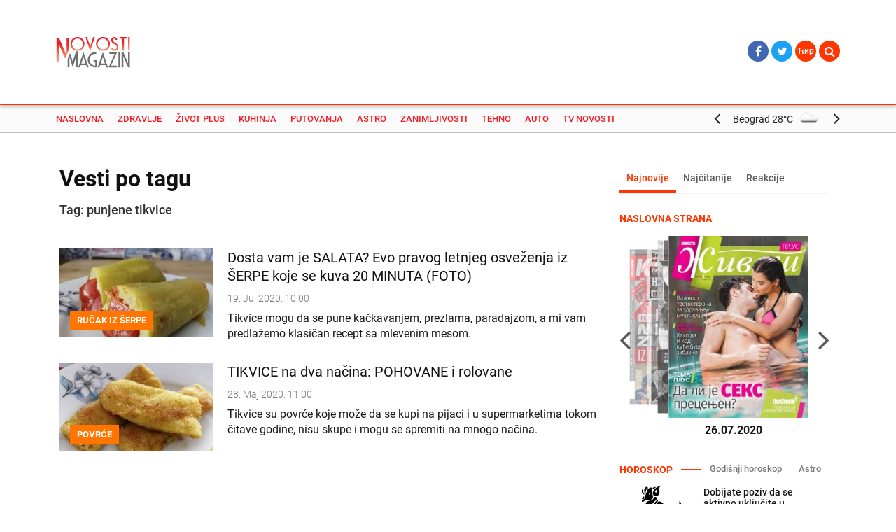

--- FILE ---
content_type: text/html; charset=UTF-8
request_url: https://dev.magazin.novosti.rs/sr/vest-po-tagu/punjene-tikvice/82670
body_size: 13103
content:
<!DOCTYPE html>
<html lang="en">
    <head>
	<title>Magazin Novosti</title>

	<meta charset="utf-8">
	<meta name="viewport" content="width=device-width, initial-scale=1, shrink-to-fit=no, user-scalable=no, maximum-scale=1">

	<meta http-equiv="x-ua-compatible" content="ie=edge">

	<meta name="lang" content="sr">

    <meta name="description" content="Portal za savremene žene i muškarce – Najvažnije vesti iz zdravlja, porodice, horoskopa, putovanja, automobilizma, kuvanja, ljubavi, seksa – www.magazin.novosti.rs">
    <meta name="keywords" content="magazin,novosti,magazin novosti,savremena žena,savremen muškarac,magazin.novosti,zdravlje,život plus,kuhinja,putovanja,astro,zanimljivosti,tehno,auto,kalibar,misterije,proročanstva,sudbine,ruski travar,horoskop,fitnes,dijeta,prirodna medicina,letovanje,tv novosti,porodica,stil poznatih,ljubimci,priroda,destinacije,numerologija,oldtajmeri,moda,lepota">

	<meta property="og:url"                content="https://dev.magazin.novosti.rs/sr/vest-po-tagu/punjene-tikvice/82670" />
	<meta property="og:site_name"          content="Vecernje Novosti Online" />
	<meta property="og:type"               content="article" />
	<meta property="og:title"              content="" />
	<meta property="og:description"        content="" />
	<meta property="og:image"              content="" />

	
    <!-- twitter share -->
    <meta name="twitter:card"        content="summary_large_image">
    <meta name="twitter:site"        content="@Novostionline">
    <meta name="twitter:creator"     content="@Novostionline">
    <meta name="twitter:title"       content="">
    <meta name="twitter:description" content="">
    <meta name="twitter:image"       content="">
    <!-- twitter share end -->

    <link rel="canonical" href="https://dev.magazin.novosti.rs/sr/vest-po-tagu/punjene-tikvice/82670">

	<link rel="apple-touch-icon" sizes="57x57" href="/favicon/apple-icon-57x57.png">
	<link rel="apple-touch-icon" sizes="60x60" href="/favicon/apple-icon-60x60.png">
	<link rel="apple-touch-icon" sizes="72x72" href="/favicon/apple-icon-72x72.png">
	<link rel="apple-touch-icon" sizes="76x76" href="/favicon/apple-icon-76x76.png">
	<link rel="apple-touch-icon" sizes="114x114" href="/favicon/apple-icon-114x114.png">
	<link rel="apple-touch-icon" sizes="120x120" href="/favicon/apple-icon-120x120.png">
	<link rel="apple-touch-icon" sizes="144x144" href="/favicon/apple-icon-144x144.png">
	<link rel="apple-touch-icon" sizes="152x152" href="/favicon/apple-icon-152x152.png">
	<link rel="apple-touch-icon" sizes="180x180" href="/favicon/apple-icon-180x180.png">
	<link rel="icon" type="image/png" sizes="192x192"  href="/favicon/android-icon-192x192.png">
	<link rel="icon" type="image/png" sizes="32x32" href="/favicon/favicon-32x32.png">
	<link rel="icon" type="image/png" sizes="96x96" href="/favicon/favicon-96x96.png">
	<link rel="icon" type="image/png" sizes="16x16" href="/favicon/favicon-16x16.png">
	<link rel="manifest" href="/favicon/manifest.json">
	<meta name="msapplication-TileColor" content="#ffffff">
	<meta name="msapplication-TileImage" content="favicon/ms-icon-144x144.png">
	<meta name="theme-color" content="#ffffff">

	<!-- Font -->
<!--	<link href="https://fonts.googleapis.com/css?family=Roboto+Condensed:300,300i,400,400i,700,700i|Roboto:100,100i,300,300i,400,400i,500,500i,700,700i,900,900i&amp;subset=cyrillic,cyrillic-ext,latin-ext" rel="stylesheet">-->
    <link rel="stylesheet" href="/css/font-roboto.css">

<!--	<link rel="stylesheet" href="https://unpkg.com/flickity@2.0/dist/flickity.min.css">-->
	<link rel="stylesheet" href="/css/flickity.min.css">

	<link rel="stylesheet" href="/css/remodal.css">
	<link rel="stylesheet" href="/css/remodal-default-theme.css">
	<link rel="stylesheet" href="/css/swiper.css">
	<style>
		.remodal-bg.with-red-theme.remodal-is-opening,
		.remodal-bg.with-red-theme.remodal-is-opened {
		filter: none;
		}

		.remodal-overlay.with-red-theme {
		background-color: #f44336;
		}

		.remodal.with-red-theme {
		background: #fff;
		}
	</style>

	<!-- CSS -->
    <link rel="stylesheet" href="/css/bootstrap.css">
    <link rel="stylesheet" href="/css/custom-icons.css">
    <link rel="stylesheet" href="/css/colorbox/colorbox_main.css">
    <link rel="stylesheet" href="/css/font-awesome.min.css">
    <link rel="stylesheet" href="/css/toastr.min.css">
    <link rel="stylesheet" href="/css/alertify.min.css">
    <link rel="stylesheet" href="/themed/pixel_admin/css/bs3datetimepicker/bootstrap-datetimepicker.min.css">
    <link rel="stylesheet" href="/themed/pixel_admin/css/select2.min.css">
    <link rel="stylesheet" href="/css/tooltipster.bundle.min.css">
	<link rel="stylesheet" href="/css/tooltipster-sideTip-shadow.min.css">
    <link rel="stylesheet" href="/css/bane.css">
    <link rel="stylesheet" href="/css/jquery.mmenu.all.css">
	<link rel="stylesheet" href="/css/lightslider.css">
    <link rel="stylesheet" href="/css/fotorama.css">
    <link rel="stylesheet" href="/css/main.css">

<!--    <script src="https://ajax.googleapis.com/ajax/libs/jquery/3.0.0/jquery.min.js" integrity="sha384-THPy051/pYDQGanwU6poAc/hOdQxjnOEXzbT+OuUAFqNqFjL+4IGLBgCJC3ZOShY" crossorigin="anonymous"></script>-->

    <script src="/js/jquery.min.js"></script>
    <script src="/js/jquery.lazyloadtxt.min.js"></script>
    <script charset="UTF-8" src="https://s-eu-1.pushpushgo.com/js/5f0d755834e690d9ad5865aa.js" async="async"></script>

    <!--Aklamator head -->
    <link rel="dns-prefetch" href="https://c.aklamator.com" />
    <script>var aklawidgets = ['FzuwVOe'];</script>
    <script async src="https://s.aklamator.com/i/w.js"></script>


	
    <!-- Global site + subdomains tag (gtag.js) - Google Analytics -->
    <script async src="https://www.googletagmanager.com/gtag/js?id=UA-1718167-1"></script>
    <script>
        window.dataLayer = window.dataLayer || [];
        function gtag(){dataLayer.push(arguments);}
        gtag('js', new Date());

        gtag('config', 'UA-1718167-1');
    </script>
</head>
    <body>
    <div id="site-wrapper">
        
<header class="main-header">
	<div class="top-header">
		<div class="container" style="position: relative;">
		<div class="col-xs-2 col-sm-2 col-md-2">
    <div class="row">	
		<div class="logo pull-left">
				<a href="/" class="logo-lg"><img src="/img/magazin-novosti-logo-new-cut.svg"></a>
                <!-- <a href="/" class="logo-sm"><img src="/img/magazin-novosti-logo-vertical.svg"></a> -->
				</div>
				</div>
				</div>
				<div class="col-xs-offset-2 col-xs-7 col-sm-offset-2 col-sm-7 col-md-offset-0 col-md-8">
    <div class="row">
								</div>
					</div>
					<div class="col-md-2 header-button-group">
            <div class="row">
				<ul class="social-networks">
				<li>	<a href="https://www.facebook.com/novostionline/" target="_blank" class="fb"><i class="fa fa-facebook"></i></a></li>
				<li>	<a href="https://twitter.com/novostionline" target="_blank" class="tw"><i class="fa fa-twitter"></i></a></li>
					
					<li class="dropdown dropdown-lang">
										<a href="/scc/vest-po-tagu/punjene-tikvice/82670">Ћир </a>
									</li>
				<li class="dropdown dropdown-search">
					<a href="#" class="dropdown-toggle" data-toggle="dropdown"><i class="fa fa-search"></i> <!--<i class="fa fa-angle-down"></i>--></a>
					<div class="dropdown-menu dropdown-menu-search" role="menu">
						<form action="/search/index" class="HeaderSearch" accept-charset="utf-8">
							<div class="search">
								<input id="SearchKeyword" type="text" class="search-input" placeholder="Pretraga">
								<button class="btn-search" type="submit"><i class="fa fa-angle-right"></i></button>
							</div>
						</form>
					</div>
				</li>
</ul>
				</div>
				</div>
			<a href="#main-nav" class="hamburger-menu">
        		<div class="menu-bar"></div>
    		</a>
		</div>
	</div>	
	<!--div data-spy="affix" data-offset-top="96"-->
	<div class="navbar navbar-bt">
		<div class="container nav-container">
		<nav id="main-nav">
			<ul class="nav navbar-nav primary-nav">
				<li class="search_phone">
						<form action="/search/index" class="HeaderSearch" accept-charset="utf-8">
							<div class="search">
								<input id="SearchKeywordPhone" type="text" class="search-input" placeholder="Pretraga">
								<button class="btn-search" type="submit"><i class="fa fa-search"></i></button>
							</div>
						</form>
				</li>
											<li class="bg-menu-red-hover"><a href="/">Naslovna</a></li>
											<li class="sub-menu-parent bg-menu-green-hover ">
								<a href="/sr/zdravlje/vesti/1019">Zdravlje</a>
								<div class="sub-menu bg-menu-green">
									<div class="container">
										<ul class="nav navbar-nav secondary-nav">
										<li><a href="/sr/zdravlje/vesti/vesti/1020" class="">Vesti</a></li><li><a href="/sr/zdravlje/saveti/vesti/1021" class="">Saveti</a></li><li><a href="/sr/zdravlje/fitnes/vesti/1022" class="">Fitnes</a></li><li><a href="/sr/zdravlje/prirodna-medicina/vesti/1023" class="">Prirodna medicina</a></li><li><a href="/sr/zdravlje/ruski-travar/vesti/1024" class="">Ruski travar</a></li>										</ul>
									</div>
								</div>
							</li>
											<li class="sub-menu-parent bg-menu-pink-hover ">
								<a href="/sr/zivot-plus/vesti/1025">Život plus</a>
								<div class="sub-menu bg-menu-pink">
									<div class="container">
										<ul class="nav navbar-nav secondary-nav">
										<li><a href="/sr/zivot-plus/moda-i-lepota/vesti/1026" class="">Moda i lepota</a></li><li><a href="/sr/zivot-plus/porodica/vesti/1027" class="">Porodica</a></li><li><a href="/sr/zivot-plus/ljubav-i-seks/vesti/1028" class="">Ljubav i seks</a></li><li><a href="/sr/zivot-plus/zenske-price/vesti/1029" class="">Ženske priče</a></li><li><a href="/sr/zivot-plus/stil-poznatih/vesti/1030" class="">Stil poznatih</a></li><li><a href="/sr/zivot-plus/moj-dom/vesti/1031" class="">Moj dom</a></li><li><a href="/sr/zivot-plus/ljubimci/vesti/1032" class="">Ljubimci</a></li><li><a href="/sr/zivot-plus/kalibar/vesti/1033" class="">Kalibar</a></li><li><a href="/sr/zivot-plus/priroda/vesti/1034" class="">Priroda</a></li><li><a href="/sr/zivot-plus/65+/vesti/1035" class="">65+</a></li>										</ul>
									</div>
								</div>
							</li>
											<li class="sub-menu-parent bg-menu-orange-hover ">
								<a href="/sr/kuhinja/vesti/1036">Kuhinja</a>
								<div class="sub-menu bg-menu-orange">
									<div class="container">
										<ul class="nav navbar-nav secondary-nav">
										<li><a href="/sr/kuhinja/recepti/vesti/1037" class="">Recepti</a></li><li><a href="/sr/kuhinja/tajne/vesti/1039" class="">Tajne</a></li><li><a href="/sr/kuhinja/dijeta/vesti/1040" class="">Dijeta</a></li>										</ul>
									</div>
								</div>
							</li>
											<li class="sub-menu-parent bg-menu-cornflowerblue-hover ">
								<a href="/sr/putovanja/vesti/1041">Putovanja</a>
								<div class="sub-menu bg-menu-cornflowerblue">
									<div class="container">
										<ul class="nav navbar-nav secondary-nav">
										<li><a href="/sr/putovanja/vesti/vesti/1042" class="">Vesti</a></li><li><a href="/sr/putovanja/saveti/vesti/1043" class="">Saveti</a></li><li><a href="/sr/putovanja/letovanje/vesti/1044" class="">Letovanje</a></li><li><a href="/sr/putovanja/destinacije/vesti/1046" class="">Destinacije</a></li>										</ul>
									</div>
								</div>
							</li>
											<li class="sub-menu-parent bg-menu-purple-2-hover ">
								<a href="/sr/astro/vesti/1047">Astro</a>
								<div class="sub-menu bg-menu-purple-2">
									<div class="container">
										<ul class="nav navbar-nav secondary-nav">
										<li><a href="/sr/astro/horoskop/vesti/1048" class="">Horoskop</a></li><li><a href="/sr/astro/prorocanstva/vesti/1074" class="">Proročanstva</a></li><li><a href="/sr/astro/numerologija/vesti/1050" class="">Numerologija</a></li>										</ul>
									</div>
								</div>
							</li>
											<li class="sub-menu-parent bg-menu-indigo-hover ">
								<a href="/sr/zanimljivosti/vesti/1051">Zanimljivosti</a>
								<div class="sub-menu bg-menu-indigo">
									<div class="container">
										<ul class="nav navbar-nav secondary-nav">
										<li><a href="/sr/zanimljivosti/vesti/vesti/1052" class="">Vesti</a></li><li><a href="/sr/zanimljivosti/sudbine/vesti/1054" class="">Sudbine</a></li><li><a href="/sr/zanimljivosti/misterije/vesti/1053" class="">Misterije</a></li>										</ul>
									</div>
								</div>
							</li>
											<li class="sub-menu-parent bg-menu-cornflowerblue-hover ">
								<a href="/sr/tehno/vesti/1055">Tehno</a>
								<div class="sub-menu bg-menu-cornflowerblue">
									<div class="container">
										<ul class="nav navbar-nav secondary-nav">
										<li><a href="/sr/tehno/vesti/vesti/1056" class="">Vesti</a></li><li><a href="/sr/tehno/noviteti/vesti/1057" class="">Noviteti</a></li><li><a href="/sr/tehno/saveti/vesti/1058" class="">Saveti</a></li><li><a href="/sr/tehno/mobilni/vesti/1059" class="">Mobilni</a></li><li><a href="/sr/tehno/igrice/vesti/1060" class="">Igrice</a></li><li><a href="/sr/tehno/mreze/vesti/1061" class="">Mreže</a></li>										</ul>
									</div>
								</div>
							</li>
											<li class="sub-menu-parent bg-menu-gray-blue-hover ">
								<a href="/sr/auto/vesti/1062">Auto</a>
								<div class="sub-menu bg-menu-gray-blue">
									<div class="container">
										<ul class="nav navbar-nav secondary-nav">
										<li><a href="/sr/auto/vesti/vesti/1063" class="">Vesti</a></li><li><a href="/sr/auto/saveti/vesti/1064" class="">Saveti</a></li><li><a href="/sr/auto/noviteti/vesti/1065" class="">Noviteti</a></li><li><a href="/sr/auto/oldtajmeri/vesti/1066" class="">Oldtajmeri</a></li>										</ul>
									</div>
								</div>
							</li>
											<li class="sub-menu-parent bg-menu-red-hover ">
								<a href="/sr/tv-novosti/vesti/1067">TV Novosti</a>
								<div class="sub-menu bg-menu-red">
									<div class="container">
										<ul class="nav navbar-nav secondary-nav">
										<li><a href="/sr/tv-novosti/tv-program/vesti/1068" class="">TV program</a></li><li><a href="/sr/tv-novosti/tv-zvezde/vesti/1069" class="">TV zvezde</a></li><li><a href="/sr/tv-novosti/filmovi/vesti/1071" class="">Filmovi</a></li><li><a href="/sr/tv-novosti/serije/vesti/1072" class="">Serije</a></li>										</ul>
									</div>
								</div>
							</li>
											<!-- <ul class="nav navbar-nav primary-nav options-nav">
				<li class="dropdown dropdown-mozzart">
					<a href="#" class="dropdown-toggle" data-toggle="dropdown"><img src="/img/mozzart-logo-header.png"></a>
					<ul class="dropdown-menu dropdown-menu-mozzart" role="menu">
						<li>
							<a href="https://www.mozzartbet.com/" target="_blank">
								Igraj Online								<img src="/img/mozzart-bet.png">
							</a>
						</li>
						<li>
							<a href="http://www.mozzartsport.com/" target="_blank" class="mozzart-sport">
								Najnovije sportkse vesti								<img src="/img/mozzart-sport.png">
							</a>
						</li>
					</ul>
				</li>
				</ul> -->
                <li class="weather-header">
                    <ul class="swiper-container weather-swiper-container">
                        <div class="swiper-wrapper">
                                                                <li class="swiper-slide">
                                    	<a href="/sr/vremenska-prognoza">
	                                        <div class="weather-group"><p>Beograd</p>
	                                            <div class="">28<span>°C</span></div>
	                                            <img class="img-responsive" src="https://openweathermap.org/img/w/03d.png">
	                                        </div>
	                                    </a>
                                    </li>
                                                                <li class="swiper-slide">
                                    	<a href="/sr/vremenska-prognoza">
	                                        <div class="weather-group"><p>Novi Sad</p>
	                                            <div class="">29<span>°C</span></div>
	                                            <img class="img-responsive" src="https://openweathermap.org/img/w/03d.png">
	                                        </div>
	                                    </a>
                                    </li>
                                                                <li class="swiper-slide">
                                    	<a href="/sr/vremenska-prognoza">
	                                        <div class="weather-group"><p>Niš</p>
	                                            <div class="">29<span>°C</span></div>
	                                            <img class="img-responsive" src="https://openweathermap.org/img/w/02d.png">
	                                        </div>
	                                    </a>
                                    </li>
                                                                <li class="swiper-slide">
                                    	<a href="/sr/vremenska-prognoza">
	                                        <div class="weather-group"><p>Kragujevac</p>
	                                            <div class="">29<span>°C</span></div>
	                                            <img class="img-responsive" src="https://openweathermap.org/img/w/03d.png">
	                                        </div>
	                                    </a>
                                    </li>
                                                                <li class="swiper-slide">
                                    	<a href="/sr/vremenska-prognoza">
	                                        <div class="weather-group"><p>Subotica</p>
	                                            <div class="">29<span>°C</span></div>
	                                            <img class="img-responsive" src="https://openweathermap.org/img/w/01d.png">
	                                        </div>
	                                    </a>
                                    </li>
                            
                        </div>
                        <div class="swiper-group weather-nav">
                            <div class="swiper-button-prev sidebar-swiper-button-prev4"><i class="fa fa-angle-left" aria-hidden="true"></i>
                            </div>
                            <div class="swiper-button-next sidebar-swiper-button-next4"><i class="fa fa-angle-right" aria-hidden="true"></i>
                            </div>
                        </div>
                    </ul>
                </li>
				<li class="lang-switcher language_phone">
					<span>Odaberi pismo</span>
				</li>
				<li>
					<a href="#" class="language_phone" >Ћирилица</a>
					<ul class="language_phone_submenu">
						<li><a href="/scc/vest-po-tagu/punjene-tikvice/82670">Ћирилица</a></li>
						<li><a href="/sr/vest-po-tagu/punjene-tikvice/82670">Latinica</a></li>
					</ul>
				</li>
				<!-- <li class="account_phone">
					<span>Moj nalog</span>
				</li> -->
				<!-- <li>
					<a href="#modal-login" onclick="location.href='#modal-login';" class="account_phone" >Prijava</a>
					<ul class="account_phone_submenu">
						<li><a href="#">Profil</a></li>
						<li><a href="#">Odjava</a></li>
					</ul>
				</li> -->
				
			</ul>
			<!-- <ul class="nav navbar-nav primary-nav options-nav">
				<li class="dropdown dropdown-user">
										<a href="#modal-login" onclick="location.href='#modal-login';"><i class="icon nico-user_icon"></i></a>
					
				
				</li>
			</ul> -->
			
		</nav>
		</div>
	</div>


    <!-- Facebook Pixel Code -->
    <script>
        !function(f,b,e,v,n,t,s)
        {if(f.fbq)return;n=f.fbq=function(){n.callMethod?
            n.callMethod.apply(n,arguments):n.queue.push(arguments)};
            if(!f._fbq)f._fbq=n;n.push=n;n.loaded=!0;n.version='2.0';
            n.queue=[];t=b.createElement(e);t.async=!0;
            t.src=v;s=b.getElementsByTagName(e)[0];
            s.parentNode.insertBefore(t,s)}(window,document,'script',
            'https://connect.facebook.net/en_US/fbevents.js');
        fbq('init', '1957569644542500');
        fbq('track', 'PageView');
    </script>
    <noscript>
        <img height="1" width="1"
             src="https://www.facebook.com/tr?id=1957569644542500&ev=PageView
&noscript=1"/>
    </noscript>
    <!-- End Facebook Pixel Code -->


</header>

<script type="text/javascript">
    $(document).ready(function() {
        var MySwiper4 = new Swiper('.weather-swiper-container', {
            nextButton: '.sidebar-swiper-button-next4',
            prevButton: '.sidebar-swiper-button-prev4',
            spaceBetween: 20,
        	centeredSlides: true,
        	slidesPerView: 1,
	        loop: true,
	        slideToClickedSlide: true,
        });
    });
</script>        <div class="main">
                        <section class="container">
                <div id="main-content">

    <header>
        <h1 itemprop="headline" class="headline h1 dark-gray">Vesti po tagu</h1>
    </header>

    <section class="section">
                    <div class="row">
                <div class="col-md-6">
                    <h4>Tag: punjene tikvice</h4>
                </div>
            </div>
            </section>

            <section class="section"><!-- section template 5 -->
        <div class="row">
            <div class="col-md-12 tag-news">
                                    <article data-id="1379235" data-publish="2020-07-19 10:00:53">
                        <a href="/sr/vest/dosta-vam-je-salata-evo-pravog-letnjeg-osvezenja-iz-serpe-koje-se-kuva-20-minuta-foto/1379235">
                            <figure class="pull-left media-img">
                                <img src="/cache/images/4/8/c/0/3/48c0383ef9351ff3b3ac5ba99f976c1fc4ddf28f.jpg" alt="1594811521_tikvicegotove.jpg" class="img-responsive" height="127" width="220"/>                                                                    <div class="entry-content">
                                        <span class="stand-out stand-out-n stand-out-orange">RUČAK IZ ŠERPE</span>
                                    </div>
                                                            </figure>
                            <div class="entry-summary">
                                                                    <h3 class="h3">Dosta vam je SALATA? Evo pravog letnjeg osveženja iz ŠERPE koje se kuva 20 MINUTA (FOTO)</h3>
                                                                                                    <time class="published" datetime="2020-07-19 10:00:53">19. Jul 2020. 10:00</time>
                                                                <p>Tikvice mogu da se pune kačkavanjem, prezlama, paradajzom, a mi vam predlažemo klasičan recept sa mlevenim mesom.</p>
                            </div>
                            <div class="clearfix"></div>
                        </a>
                    </article>
                                    <article data-id="1375466" data-publish="2020-05-28 11:00:36">
                        <a href="/sr/vest/tikvice-na-dva-nacina/1375466">
                            <figure class="pull-left media-img">
                                <img src="/cache/images/7/6/9/d/0/769d04fa1b72f538ea5a9a06f657eedf0a20b5e9.jpg" alt="salataKrompir.jpg" class="img-responsive" height="127" width="220"/>                                                                    <div class="entry-content">
                                        <span class="stand-out stand-out-n stand-out-orange">POVRĆE</span>
                                    </div>
                                                            </figure>
                            <div class="entry-summary">
                                                                    <h3 class="h3">TIKVICE na dva načina: POHOVANE i rolovane</h3>
                                                                                                    <time class="published" datetime="2020-05-28 11:00:36">28. Maj 2020. 11:00</time>
                                                                <p>Tikvice su povrće koje može da se kupi na pijaci i u supermarketima tokom čitave godine, nisu skupe i mogu se spremiti na mnogo načina.</p>
                            </div>
                            <div class="clearfix"></div>
                        </a>
                    </article>
                            </div>
        </div>
        </section>

        
    </div>                                <!-- SIDEBAR SECTION -->
                
<aside id="sidebar">
	<div class="aside-box main-tabs">
    <!-- Nav tabs -->
    <ul class="nav nav-tabs">
        <li class="active"><a href="#tab-newest" data-toggle="tab">Najnovije</a></li>
        <li><a href="#tab-most-read" data-toggle="tab">Najčitanije</a></li>
        <li><a href="#tab-most-comment" data-toggle="tab">Reakcije </a></li>
    </ul>

    <!-- Tab panes -->
    <div class="tab-content">
                            </div>

</div>


<script type="text/javascript" src="/js/jquery.bootstrap.newsbox.min.js"></script>

<script type="text/javascript">
    $(function () {
        if ($('ul.news_ticker_wrap').find('li.news-item').length > 5) {
            $("ul.news_ticker_wrap").bootstrapNews({
                newsPerPage: 5,
                navigation: true,
                autoplay: true,
                direction: 'up', // up or down
                animationSpeed: 'normal',
                newsTickerInterval: 4000, //4 secs
                pauseOnHover: true,
                onStop: null,
                onPause: null,
                onReset: null,
                onPrev: null,
                onNext: null,
                onToDo: null
            });
        }
    });
</script>

<div class="aside-box naslovna">
    <div class="category-title category-title-red">
        <h4><span>Naslovna strana</span></h4>
    </div>
            <div class="hub-slider">

        <div class="hub-slider-slides">
            <ul>
                                    <li>
                        <a href="https://dev.magazin.novosti.rs/upload/Newspaper/Image/2020_07/1595517333_ZP0726_01-page-001.jpg" target="_blank">
                            <img src="/cache/images/0/f/8/e/2/0f8e2645986ab5363283caaedbc97c35e25d7cff.jpg" alt="1595517333_ZP0726_01-page-001.jpg"/>                        </a>
                        <p>26.07.2020</p>
                    </li>
                                     <li>
                        <a href="https://dev.magazin.novosti.rs/upload/Newspaper/Image/2020_07/1595363058_1-page-001.jpg" target="_blank">
                            <img src="/cache/images/9/9/2/0/3/99203367fb1fa4c553d707fde9ef881ccf2465ab.jpg" alt="1595363058_1-page-001.jpg"/>                        </a>
                        <p>25.07.2020</p>
                    </li>
                                     <li>
                        <a href="https://dev.magazin.novosti.rs/upload/Newspaper/Image/2020_07/1595530063_VN0724_01_SR-page-001.jpg" target="_blank">
                            <img src="/cache/images/1/0/f/6/2/10f62f17a25db41028786dedaa992e204aadcf48.jpg" alt="1595530063_VN0724_01_SR-page-001.jpg"/>                        </a>
                        <p>24.07.2020</p>
                    </li>
                                     <li>
                        <a href="https://dev.magazin.novosti.rs/upload/Newspaper/Image/2020_07/1594793634_kalibar-jul.jpg" target="_blank">
                            <img src="/cache/images/c/0/c/a/5/c0ca501653262037e6486bddbab44003a474164a.jpg" alt="1594793634_kalibar-jul.jpg"/>                        </a>
                        <p>15.07.2020</p>
                    </li>
                                     <li>
                        <a href="https://dev.magazin.novosti.rs/upload/Newspaper/Image/2020_07/1594647645_Trece-oko-799.jpg" target="_blank">
                            <img src="/cache/images/7/5/3/b/0/753b04819a52edf8f5c7a25e4bdf039e3fd5fc0f.jpg" alt="1594647645_Trece-oko-799.jpg"/>                        </a>
                        <p>14.07.2020</p>
                    </li>
                                     <li>
                        <a href="https://dev.magazin.novosti.rs/upload/Newspaper/Image/2020_06/1593512500_ENIGMA-2454.jpg" target="_blank">
                            <img src="/cache/images/6/f/0/2/3/6f0233afead5dd2780ff35ea4d3505943ad128a5.jpg" alt="1593512500_ENIGMA-2454.jpg"/>                        </a>
                        <p>01.07.2020</p>
                    </li>
                                     <li>
                        <a href="https://dev.magazin.novosti.rs/upload/Newspaper/Image/2020_07/1593688144_LITIJE---FINAL---KORICE---V2.jpg" target="_blank">
                            <img src="/cache/images/e/a/3/8/0/ea380a1c9798ab9b1d1a1049d1705afd060d7de7.jpg" alt="1593688144_LITIJE---FINAL---KORICE---V2.jpg"/>                        </a>
                        <p>01.07.2020</p>
                    </li>
                                     <li>
                        <a href="https://dev.magazin.novosti.rs/upload/Newspaper/Image/2020_06/13_01.jpg" target="_blank">
                            <img src="/cache/images/0/0/9/f/1/009f1a4f6e939f4d51fdcdd12db7d11a804e5afd.jpg" alt="13_01.jpg"/>                        </a>
                        <p>10.06.2020</p>
                    </li>
                             </ul>
        </div>

        <div class="hub-slider-controls">
        <span class="hub-slider-arrow hub-slider-arrow_next fa fa-angle-right"></span>
        <span class="hub-slider-arrow hub-slider-arrow_prev fa fa-angle-left"></span>
        </div>

    </div>
</div>

<script type="text/javascript">
        $(function () {

$('.hub-slider-slides ul').hubSlider({
    selector: $('li'),
    button: {
        next: $('.hub-slider-arrow_next'),
        prev: $('.hub-slider-arrow_prev')
    },
    transition: '0.7s',
    startOffset: 30,
    auto: false,
    time: 2 // secondly
});

        })
    </script><div class="aside-box">
    <div class="category-title category-title-red">
        <a href="/sr/horoskop/dnevni">
            <h4>
                <span>
                    Horoskop                </span>
            </h4>
        </a>
        <div class="category-nav-area">
            <ul class="nav category-nav pull-right">
                <li>
                    <a href="/sr/horoskop/godisnji">
                        Godišnji horoskop                    </a>
                </li>
                <li>
                                                            <a href="/sr/astro/vesti/1047">
                        Astro                    </a>
                </li>
            </ul>
        </div>
    </div>
   
        <div class="swiper-container zodiac-swiper-container">
        <div class="swiper-wrapper">
            <div class="swiper-slide">
                <div class="zodiac-item">
                    <a href="/sr/horoskop/dnevni#Aries">
                        <i class="zodiac zodiac-ic_zodiac-aries"></i>
                        <p> <p>Dobijate poziv da se aktivno uključite u projekte koji se razvijaju u vašem...</p>
                    </a>
                </div>
            </div>
            <div class="swiper-slide">
                <div class="zodiac-item">
                    <a href="/sr/horoskop/dnevni#Taurus">
                        <i class="zodiac zodiac-ic_zodiac-taurus"></i>
                        <p> <p>Upetljali ste se u začarani krug. Rešenje vam se nalazi ispred nosa, ali vi se...</p>
                    </a>
                </div>
            </div>
            <div class="swiper-slide">
                <div class="zodiac-item">
                    <a href="/sr/horoskop/dnevni#Gemini">
                        <i class="zodiac zodiac-ic_zodiac-gemini"></i>
                        <p> <p>Niste dobili očekivani odgovor u vezi s poslom koji vas je veoma zaintrigirao....</p>
                    </a>
                </div>
            </div>
            <div class="swiper-slide">
                <div class="zodiac-item">
                    <a href="/sr/horoskop/dnevni#Cancer">
                        <i class="zodiac zodiac-ic_zodiac-cancer"></i>
                        <p> <p>Osećate da ste profesionalno veoma cenjeni, a danas stiže i mala potvrda za to....</p>
                    </a>
                </div>
            </div>
            <div class="swiper-slide">
                <div class="zodiac-item">
                    <a href="/sr/horoskop/dnevni#Leo">
                        <i class="zodiac zodiac-ic_zodiac-leo"></i>
                        <p> <p>Ukoliko imate problematične odnose u radnom okruženju, ovaj dan vam donosi pravo...</p>
                    </a>
                </div>
            </div>
            <div class="swiper-slide">
                <div class="zodiac-item">
                    <a href="/sr/horoskop/dnevni#Virgo">
                        <i class="zodiac zodiac-ic_zodiac-virgo"></i>
                        <p> <p>Dan nije povoljan za pokretanje novih poslova jer slede neočekivani preokreti i...</p>
                    </a>
                </div>
            </div>
            <div class="swiper-slide">
                <div class="zodiac-item">
                    <a href="/sr/horoskop/dnevni#Libra">
                        <i class="zodiac zodiac-ic_zodiac-libra"></i>
                        <p> <p>Neplanirani troškovi vas izbacuju iz ravnoteže. Ne razumete zbog čega, iako ste...</p>
                    </a>
                </div>
            </div>
            <div class="swiper-slide">
                <div class="zodiac-item">
                    <a href="/sr/horoskop/dnevni#Scorpio">
                        <i class="zodiac zodiac-ic_zodiac-scorpio"></i>
                        <p> <p>Ne dozvolite da vas pad koncentracije izoluje iz okruženja u kome ste veoma...</p>
                    </a>
                </div>
            </div>
            <div class="swiper-slide">
                <div class="zodiac-item">
                    <a href="/sr/horoskop/dnevni#Sagittarius">
                        <i class="zodiac zodiac-ic_zodiac-sagittarius"></i>
                        <p> <p>Danas budite na velikom oprezu. Određene informacije ne dopiru na pravi način do...</p>
                    </a>
                </div>
            </div>
            <div class="swiper-slide">
                <div class="zodiac-item">
                    <a href="/sr/horoskop/dnevni#Capricorn">
                        <i class="zodiac zodiac-ic_zodiac-capricorn"></i>
                        <p> <p>Previše značaja dajete tome šta će ko da kaže. Trenutno je u centru pažnje ljutnja...</p>
                    </a>
                </div>
            </div>
            <div class="swiper-slide">
                <div class="zodiac-item">
                    <a href="/sr/horoskop/dnevni#Aquarius">
                        <i class="zodiac zodiac-ic_zodiac-aquarius"></i>
                        <p> <p>Angažovani ste na više strana. Bez obzira na to što naporno radite vi u tome i...</p>
                    </a>
                </div>
            </div>
            <div class="swiper-slide">
                <div class="zodiac-item">
                    <a href="/sr/horoskop/dnevni#Pisces">
                        <i class="zodiac zodiac-ic_zodiac-pisces"></i>
                        <p> <p>Smeta vam to što ste svoju okolinu naučili da ste vi inicijator svega. Raspoloženje...</p>
                    </a>
                </div>
            </div>
        </div>

    </div>
    <div class="swiper-group zodiac-nav">
        <div class="swiper-button-prev sidebar-swiper-button-prev1">
            <i class="fa fa-angle-left" aria-hidden="true"></i>
        </div>
        <div class="swiper-button-next sidebar-swiper-button-next1">
            <i class="fa fa-angle-right" aria-hidden="true"></i>
        </div>
    </div>
</div>



<script type="text/javascript">
    $(document).ready(function () {
        var MySwiper2 = new Swiper('.zodiac-swiper-container', {
            nextButton: '.sidebar-swiper-button-next1',
            prevButton: '.sidebar-swiper-button-prev1',
            spaceBetween: 20,
            centeredSlides: true,
            slidesPerView: 1,
            loop: true,
            slideToClickedSlide: true,
              // Responsive breakpoints
             breakpoints: {
            // when window width is <= 768px
            768: {
            slidesPerView: 3,
            spaceBetween: 10
            },
            // when window width is <= 480px
            480: {
            slidesPerView: 1,
            spaceBetween: 10
            }
            }
        });
    });
</script>            <div id="sidebar_weather_place_reserve"></div>
                        <div id="sidebar_exchange_rate_place_reserve"></div>
            
	
	
	
</aside><!-- /#sidebar -->


            </section>
        </div>
        <!-- SIDEBAR SECTION -->
        <footer>
	<div class="container">
		<div class="row">
			<!-- <div class="col-md-3 logo">
				<a href="/"><img src="/img/logo-nov-online.png"></a>
			</div> -->
			<div class="col-md-12 companies">
				<ul class="nav">
					<!-- <li><a href="http://www.novosti.rs/"><img src="/img/companies/novosti.png" alt="Novosti kompanija"></a></li> -->
					<li>
						<a href="http://www.kalibar.rs/" target="_blank">
							<img src="/img/companies-footer/kalibar_grayscale.svg" alt="Kalibar">
							<img src="/img/companies-footer/kalibar.svg" alt="Kalibar">
						</a>
					</li>
					<li>
						<a href="http://www.zov.rs/" target="_blank">
							<img src="/img/companies-footer/zov_grayscale.svg" alt="Zov">
							<img src="/img/companies-footer/zov.svg" alt="Zov">
						</a>
					</li>
					<li>
						<a href="http://www.tip.rs/" target="_blank">
							<img src="/img/companies-footer/tip_grayscale.svg" alt="Tip">
							<img src="/img/companies-footer/tip.svg" alt="Tip">
						</a>
					</li>
					<li>
						<a href="http://www.biljeizdravlje.rs/" target="_blank">
							<img src="/img/companies-footer/bilje-zdravlje_grayscale.svg" alt="Bilje i Zdravlje">
							<img src="/img/companies-footer/bilje-zdravlje.svg" alt="Bilje i Zdravlje">
						</a>
					</li>
					<li>
						<a href="http://www.treceoko.rs/" target="_blank">
							<img src="/img/companies-footer/treceoko_grayscale.svg" alt="Trece Oko">
							<img src="/img/companies-footer/treceoko.svg" alt="Trece Oko">
						</a>
					</li>
					<li>
						<a href="http://www.enigma.rs/" target="_blank">
							<img src="/img/companies-footer/enigma_grayscale.svg" alt="Enigma">
							<img src="/img/companies-footer/enigma.svg" alt="Enigma">
						</a>
					</li>
					<li>
						<a href="http://www.novostioglasi.rs/" target="_blank">
							<img src="/img/companies-footer/oglasikolor_grayscale.svg" alt="Novosti oglasi">
							<img src="/img/companies-footer/oglasikolor.svg" alt="Novosti oglasi">
						</a>
					</li>
					<li>
						<a href="http://www.radionovosti.com/" target="_blank">
							<img src="/img/companies-footer/radionovosti_grayscale.svg" alt="Radio Novosti">
							<img src="/img/companies-footer/radionovosti.svg" alt="Radio Novosti">
						</a>
					</li>
					<!-- <li><a class="kalibar" href="http://www.kalibar.rs/" target="_blank"></a></li>
					<li><a class="zov" href="http://www.zov.rs/" target="_blank"></a></li>
					<li><a class="tip" href="http://www.tip.rs/" target="_blank"></a></li>
					<li><a class="biljezdravlje" href="http://www.biljeizdravlje.rs/" target="_blank"></a></li>
					<li><a class="treceoko" href="http://www.treceoko.rs/" target="_blank"></a></li>
					<li><a class="enigma" href="http://www.enigma.rs/" target="_blank"></a></li>
					<li><a class="novostioglasi" href="http://www.novostioglasi.rs/" target="_blank"></a></li>
					<li><a class="radionovosti" href="http://www.radionovosti.com/" target="_blank"></a></li> -->
				</ul>
			</div>
		</div><!-- /.row -->
	</div><!-- /.container -->

	<div class="footer-menu footer-menu-primary">
		<div class="container">

			<div class="row">
				<div class="col-md-12">
					<ul class="nav nav-pills">
					<li><a href="/sr">Naslovna</a></li><li><a href="/sr/zdravlje/vesti/1019">Zdravlje</a></li><li><a href="/sr/zivot-plus/vesti/1025">Život plus</a></li><li><a href="/sr/kuhinja/vesti/1036">Kuhinja</a></li><li><a href="/sr/putovanja/vesti/1041">Putovanja</a></li><li><a href="/sr/astro/vesti/1047">Astro</a></li><li><a href="/sr/zanimljivosti/vesti/1051">Zanimljivosti</a></li><li><a href="/sr/tehno/vesti/1055">Tehno</a></li><li><a href="/sr/auto/vesti/1062">Auto</a></li><li><a href="/sr/tv-novosti/vesti/1067">TV Novosti</a></li>					<li><a href="/sr/video">Video</a></li><li><a href="/sr/foto">Foto</a></li><li><a href="/sr/horoskop/dnevni">Horoskop</a></li>					</ul>
				</div>
			</div><!-- /.row -->
		</div>
	</div>

	<div class="footer-menu footer-menu-secondary">
		<div class="container">
			<div class="row">
				<div class="col-md-12">
					<ul class="nav nav-pills pull-left">
					<li><a href="/sr/strana/impresum/46">O nama</a></li><li><a href="/sr/strana/uslovi-koriscenja/75">Uslovi korišćenja</a></li>					<li><a href="/sr/strana/impresum/46">Impresum</a></li>
					<li><a href="/sr/strana/kontakt/48">Kontakt</a></li>
                    					</ul>
									</div>
			</div><!-- /.row -->
		</div>
	</div>

	<div class="copyright">
		<div class="container">
			<div class="row">
				<div class="col-md-12">
					<!-- <div class="pull-left">Autorska prava © Kompanija Novosti, 2011-2016. Sva prava su zadržana</div> -->
					<div class="pull-left">Sva prava zadržana © Kompanija Novosti 2011-2026</div>
					<div class="pull-right"><span>Developed by:</span><a href="http://www.newtec-solutions.com/en/" target="_blank">Newtec Solutions</a>&amp;<a href="https://www.tnation.eu/" target="_blank">TNation</a></div>
				</div>
			</div><!-- /.row -->
		</div>
	</div>
	<a href="#" class="cd-top">Top</a>
</footer>

<!-- Modal - naslovna strana -->
<div class="remodal" data-remodal-id="modal-naslovna" role="dialog">
	<button data-remodal-action="close" class="remodal-close">×</button>
	
</div>

<!-- Modal - Login -->
<div class="remodal remodal-red" data-remodal-id="modal-login" role="dialog">
	<button data-remodal-action="close" class="remodal-close">×</button>
	<div class="remodal-header">
		<h2>Prijava</h2>
		<p>Unesite korisničko ime i lozinku</p>
	</div>
	<div class="remodal-body">
		<div class="row">
			<div class="col-md-8 col-md-offset-2">
                				<form action="/members/login" role="form" class="form-default" novalidate="novalidate" id="MemberLoginForm" method="post" accept-charset="utf-8"><div style="display:none;"><input type="hidden" name="_method" value="POST"/></div>				<div class="input-group-modal"><input name="data[Member][login_username]" class="" autocomplete="off" type="text" id="MemberLoginUsername"/><span class="highlight"></span><span class="bar"></span><label>Korisničko ime <span class="required-star">*</span></div>				<div class="input-group-modal"><input name="data[Member][login_password]" class="" autocomplete="off" type="password" id="MemberLoginPassword"/><span class="highlight"></span><span class="bar"></span><label>Lozinka <span class="required-star">*</span></div>				<div class="submit">
					<input class="btn btn-default no-radius btn-block" type="submit" value="Prijava">
					<p class="small text-center">U koliko nemate nalog potrebno je da se <a href="#modal-register">registrujete</a></p>
				</div>
				</form>

				<a href="#modal-password-reset">Zaboravili ste lozinku?</a>

			</div>
		</div>
	</div>
</div>

<!-- Modal - password reset -->
<div class="remodal remodal-red" data-remodal-id="modal-password-reset" role="dialog">
    <button data-remodal-action="close" class="remodal-close">×</button>
    <div class="remodal-header">
        <h2>Reset lozinke</h2>
        <p>Unesite vaš email</p>
    </div>
    <div class="remodal-body">
        <div class="row">
            <div class="col-md-8 col-md-offset-2">
								<form action="/members/sendResetLink" role="form" class="form-default" novalidate="novalidate" id="MemberSendResetLinkForm" method="post" accept-charset="utf-8"><div style="display:none;"><input type="hidden" name="_method" value="POST"/></div>				<div class="input-group-modal"><input name="data[Member][reset_email]" class="" type="text" id="MemberResetEmail"/><span class="highlight"></span><span class="bar"></span><label>E-mail <span class="required-star">*</span></div>                <div class="submit">
                    <input class="btn btn-default no-radius btn-block" type="submit" value="Reset lozinke">
                </div>
                </form>
            </div>
        </div>
    </div>
</div>

<!-- Modal - register -->
<div class="remodal remodal-red" data-remodal-id="modal-register" role="dialog">
	<button data-remodal-action="close" class="remodal-close" id="close_register">×</button>
	<div class="remodal-header">
		<h2>Registracija</h2>
		<p>Sva polja označena * su obavezna!</p>
	</div>

	<div class="remodal-body">
		<div class="row">
			<div class="col-md-8 col-md-offset-2">
				<form action="/members/signup" role="form" class="form-default" novalidate="novalidate" id="MemberSignupForm" method="post" accept-charset="utf-8"><div style="display:none;"><input type="hidden" name="_method" value="POST"/></div>				<div class="input-group-modal required"><input name="data[Member][username]" class="" type="text" id="MemberUsername" required="required"/><span class="highlight"></span><span class="bar"></span><span class="message"></span><label>Korisničko ime <span class="required-star">*</span></div>				<div class="input-group-modal required"><input name="data[Member][password]" class="" type="password" id="MemberPassword" required="required"/><span class="highlight"></span><span class="bar"></span><span class="message"></span><label>Lozinka <span class="required-star">*</span></div>				<div class="input-group-modal required"><input name="data[Member][password_confirmation]" class="" type="password" id="MemberPasswordConfirmation" required="required"/><span class="highlight"></span><span class="bar"></span><span class="message"></span><label>Ponovite lozinku <span class="required-star">*</span></div>				<div class="input-group-modal required"><input name="data[Member][email]" class="" type="email" id="MemberEmail" required="required"/><span class="highlight"></span><span class="bar"></span><span class="message"></span><label>E-mail <span class="required-star">*</span></div>				<div class="form-group">
					<label for="MemberCaptcha">Kod za verifikaciju <span class="message"></span></label>
                    <br>
					<img src="https://dev.magazin.novosti.rs/home/captcha" width="160" height="45" id="captcha" alt=""/>					<a href="javascript: void(0);" class="refresh"><i class="fa fa-retweet" aria-hidden="true"></i></a>				</div>

				<div class="input-group-modal"><input name="data[Member][captcha]" class="form-control" id="code" maxlength="6" value="" type="text"/><span class="highlight"></span><span class="bar"></span><span class="message"></span><label>Unesite kod</div>				<div class="form-group"><div class="checkbox"><input type="hidden" name="data[Member][news_letter]" id="MemberNewsLetter_" value="0"/><label><input type="checkbox" name="data[Member][news_letter]" class="px" value="1" id="MemberNewsLetter"/><span class="lbl"> </span></label></div><label>Newsletter</div>				<div class="form-group"><div class="checkbox"><input type="hidden" name="data[Member][terms_of_use]" id="MemberTermsOfUse_" value="0"/><label><input type="checkbox" name="data[Member][terms_of_use]" class="px" value="1" id="MemberTermsOfUse"/><span class="lbl"> </span></label></div><label>Saglasan sam sa uslovima korišćenja 	</label><span class="message"></span></div>
				<div class="submit">
					<input class="btn btn-default no-radius btn-block" type="submit" value="Registracija" id="register">
                    <div id="loading"></div>
				</div>
                <div id="success"></div>
				</form>
		    </div>
		</div>
	</div>
</div>

<script type="text/javascript">
    $(document).ready(function(){

        // Captcha
        $('.refresh').on('click', function(){
            $("#code").val("");
            $("#captcha").attr("src", $("#captcha").attr("src").trim() + "/" + Math.round(Math.random()*10000000000));
        });

        // Registration
        $("#MemberSignupForm").submit(function (e) {
            e.preventDefault();
            var username = $('#MemberUsername'),
                password = $('#MemberPassword'),
                password_confirmation = $('#MemberPasswordConfirmation'),
                email = $('#MemberEmail'),
                news_letter = false,
                captcha = $('#code'),
                terms_of_use = false;

            if ($('#MemberNewsLetter').is(':checked')) {
                news_letter = true;
            }

            if ($('#MemberTermsOfUse').is(':checked')) {
                terms_of_use = true;
            }

            var data = {username: username.val(), password: password.val(), password_confirmation: password_confirmation.val(), email: email.val(), news_letter: news_letter, captcha: captcha.val(), terms_of_use: terms_of_use};
//            console.log(data);
//            $.post("/members/signup", {Member: data}, function(result){console.log(result);});
//            return false;
            $.ajax({
                url: "/members/signup",
                dataType: "json",
                type: "post",
                data: {"Member": data},
                beforeSend: function () {
                    $('#loading').html('Loading...');
                },
                success: function (result) { //console.log(result);
                    if(result.success){
                        // Empty all fileds and uncheck checkboxes
                        $('#MemberSignupForm input').val('');
                        $('#MemberNewsletter').prop('checked', false)
                        $('#MemberTermsOfUse').prop('checked', false)

                        // Remove all errors
                        $('#MemberSignupForm span.message').html('');

                        // Close modal
                        $('#close_register').trigger('click');

                        // Remove loading status
                        $('#loading').html('');

                        // Show success message
                        toastr.success(result.message);
                    } else {
                        // Remove loading status
                        $('#loading').html('');

                        // Remove old errors
                        $('#MemberSignupForm span.message').html('');

                        // Append errors
                        username.parent().find('.message').append(result.username);
                        password.parent().find('.message').append(result.password);
                        password_confirmation.parent().find('.message').append(result.password_confirmation);
                        email.parent().find('.message').append(result.email);
                        $('#MemberTermsOfUse').parent().parent().next().next().append(result.terms_of_use);
                        captcha.parent().find('.message').append(result.captcha);

                        // Reload captcha
                        $('.refresh').trigger('click');
                    }
                }
            });
        });

        // Trigger click on enter
        $('#MemberSignupForm input').keypress(function (e) {
            if (e.which == 13) {
                $("#register").trigger("click");
                return false;    //<---- Add this line
            }
        });
    });

</script>


        <!-- SIDEBAR SECTION -->
        <!--<script src="https://ajax.googleapis.com/ajax/libs/jquery/3.0.0/jquery.min.js" integrity="sha384-THPy051/pYDQGanwU6poAc/hOdQxjnOEXzbT+OuUAFqNqFjL+4IGLBgCJC3ZOShY" crossorigin="anonymous"></script>-->
<script src="/js/bootstrap.min.js"></script>
<script src="/js/holder.min.js"></script>
<!--<script src="https://unpkg.com/flickity@2.0/dist/flickity.pkgd.min.js"></script>-->
<script src="/js/flickity.pkgd.min.js"></script>
<script src="/js/remodal.js"></script>
<script src="/js/swiper.min.js"></script>
<script src="/js/toastr.min.js"></script>
<script src="/js/colorbox-min.js"></script>
<script src="/js/alertify.min.js"></script>
<script src="/themed/pixel_admin/js/bs3datetimepicker/moment.min.js"></script>
<script src="/themed/pixel_admin/js/bs3datetimepicker/moment-with-locales.min.js"></script>
<script src="/themed/pixel_admin/js/bs3datetimepicker/bootstrap-datetimepicker.min.js"></script>
<script src="/themed/pixel_admin/js/select2.min.js"></script>
<script src="/js/tooltipster.bundle.min.js"></script>
<script src="/js/smooth-scroll.min.js"></script>
<script src="/js/jquery.mmenu.all.js"></script>
<script src="/js/jquery.mCustomScrollbar.js"></script>





<script src="/js/vTicker.js"></script>
<script src="/js/hubslider.min.js"></script>
<script src='https://www.google.com/recaptcha/api.js?hl=sr' async defer></script>
<script src="/js/lightslider.js"></script>
<script src="/js/fotorama.js"></script>
<script src="/js/main.js?v=1"></script>

<script type="text/javascript">
	//Modal inputs animation
	$(document).ready(function() {

		$('.input-group-modal input').blur(function() {
			if ($(this).val())
				$(this).addClass('used');
			else
				$(this).removeClass('used');
		});

		//checking if exchange rate div (set as a placeholder for exchange rate widget) exists
        //if it does, load the widget with ajax (so it doesnt slow down initial server response)
        // and replace #sidebar_exchange_rate_place_reserve div with it
		if($('div#sidebar_exchange_rate_place_reserve').length > 0) {
		    $.post('/app/loadExchangeRateWidget', function(widget){
		        if($.trim(widget) != 'ERROR') {
                    $('div#sidebar_exchange_rate_place_reserve').replaceWith(widget);
                }
            });
        }

		//checking if weather div (set as a placeholder for weather widget) exists
        //if it does, load the widget with ajax (so it doesnt slow down initial server response)
        // and replace #sidebar_weather_place_reserve div with it
		if($('div#sidebar_weather_place_reserve').length > 0) {
		    $.post('/app/loadWeatherWidget', function(widget){
		        if($.trim(widget) != 'ERROR') {
                    $('div#sidebar_weather_place_reserve').replaceWith(widget);
                }
            });
        }
	});
</script>

<script type="text/javascript">
    function updateLocale(locale) {
        if(locale == 'scc'){
            moment.updateLocale('sr', {
                months : {
                    format: 'јануар_фебруар_март_април_мај_јун_јул_август_септембар_октобар_новембар_децембар'.split('_'),
                    standalone: 'јануар_фебруар_март_април_мај_јун_јул_август_септембар_октобар_новембар_децембар'.split('_'),
                    isFormat: /D[oD]?(\[[^\[\]]*\]|\s+)+MMMM?|MMMM?(\[[^\[\]]*\]|\s+)+D[oD]?/  // from 2.14.0
                }
            });
        }else{
            moment.updateLocale('sr', {
                months : {
                    format: 'januar_februar_mart_april_maj_jun_jul_avgust_septembar_oktobar_novembar_decembar'.split('_'),
                    standalone: 'januar_februar_mart_april_maj_jun_jul_avgust_septembar_oktobar_novembar_decembar'.split('_'),
                    isFormat: /D[oD]?(\[[^\[\]]*\]|\s+)+MMMM?|MMMM?(\[[^\[\]]*\]|\s+)+D[oD]?/  // from 2.14.0
                }
            });
        }
    }

    function getMomentDate(date, format) {
        return moment(date).locale('sr').format(format);
    }
    
    function updateTime(time_el,locale) {

        if(locale == 'scc'){
            var u = 'у';
        }else{
            var u = 'u';
        }
        // get dates for show
        var published_date =  new Date(time_el.text());

        updateLocale(locale);

        var date = getMomentDate(published_date, 'DD. MMMM YYYY ' + u +' H:mm');

        //set time and date
        time_el.text(date);
    }

</script>


<!-- (C)2000-2020 Gemius SA - gemiusPrism  / novosti.rs/Magazin -->
<script type="text/javascript">
    <!--//--><![CDATA[//><!--
    var pp_gemius_identifier = '1_1LyesWt.aoRxQ76PdHx_VEfQtRXa9nMXrva6uV9ML.f7';
    // lines below shouldn't be edited
    function gemius_pending(i) { window[i] = window[i] || function() {var x = window[i+'_pdata'] = window[i+'_pdata'] || []; x[x.length]=arguments;};};gemius_pending('gemius_hit'); gemius_pending('gemius_event'); gemius_pending('pp_gemius_hit'); gemius_pending('pp_gemius_event');(function(d,t) {try {var gt=d.createElement(t),s=d.getElementsByTagName(t)[0],l='http'+((location.protocol=='https:')?'s':''); gt.setAttribute('async','async');gt.setAttribute('defer','defer'); gt.src=l+'://gars.hit.gemius.pl/xgemius.js'; s.parentNode.insertBefore(gt,s);} catch (e) {}})(document,'script');
    //--><!]]>
</script>

<!-- (c) 2020 Gemius SA / gemiusHeatMap / novosti.rs -->
<script type="text/javascript">
    var ghmxy_type = 'percent';
    var ghmxy_identifier = 'nLFF1oQc9UH6nMhAtvLtqsQKnO8KeYwN.mkFrgT7P83.U7';
    var ghmxy_hitcollector = 'ghmrs.hit.gemius.pl';
</script>
<script async type="text/javascript" src="//ghmrs.hit.gemius.pl/hmapxy.js"></script>


<script src="//adria.contentexchange.me/static/tracker.js" async></script>



    </div>
    <!-- Go to www.addthis.com/dashboard to customize your tools --> 
    <script type="text/javascript" src="//s7.addthis.com/js/300/addthis_widget.js#pubid=ra-5720b47d47029d2b"></script>
</body>
</html>


--- FILE ---
content_type: text/html; charset=UTF-8
request_url: https://dev.magazin.novosti.rs/app/loadExchangeRateWidget
body_size: 367
content:
<div class="aside-box">

    <div class="category-title category-title-red">
        <h4><span>Kursna lista</span></h4>
        <div class="category-nav-area">
            <ul class="nav category-nav pull-right">
                <li><a href="/sr/kursna-lista">Kompletna kursna lista</a></li>
            </ul>
        </div>
    </div>

    <table class="table table-currency">
        <thead>
            <th></th>
            <th>Kupovni</th>
            <th>Srednji</th>
            <th>Prodajni</th>
        </thead>
        <tbody>
            <tr>
                <td><img src="/img/flags/flat/eur.png"></td>
                <td>117</td>
                <td>117,35</td>
                <td>117,7</td>
            </tr>
            <tr>
                <td><img src="/img/flags/flat/usd.png"></td>
                <td>100,79</td>
                <td>101,09</td>
                <td>101,4</td>
            </tr>
            <tr>
                <td><img src="/img/flags/flat/gbp.png"></td>
                <td>134,85</td>
                <td>135,26</td>
                <td>135,66</td>
            </tr>
        </tbody>
    </table>
</div>

--- FILE ---
content_type: text/html; charset=UTF-8
request_url: https://dev.magazin.novosti.rs/app/loadWeatherWidget
body_size: 380
content:
<div class="aside-box">
    <div class="category-title category-title-red">
        <h4>
        <span>Vremenska prognoza</span>
        </h4>
                
    </div>


        	
				<div class="row weather-sidebar">
					<div class="col-xs-10 col-sm-10 col-md-6 weather-city">
						<p>Beograd</p>
																	</div>
					<div class="col-xs-2 col-sm-2 col-md-6">
						<div class="row weather-sidebar-temp">
							<div class="col-md-6 text-right">28<span>°C</span></div>
							<div class="col-md-6"><img class="img-responsive" src="https://openweathermap.org/img/w/03d.png" /></div>
						</div>
					</div>
					
				</div>
					<div class="row weather-sidebar">
					<div class="col-xs-10 col-sm-10 col-md-6 weather-city">
						<p>Novi Sad</p>
																	</div>
					<div class="col-xs-2 col-sm-2 col-md-6">
						<div class="row weather-sidebar-temp">
							<div class="col-md-6 text-right">29<span>°C</span></div>
							<div class="col-md-6"><img class="img-responsive" src="https://openweathermap.org/img/w/03d.png" /></div>
						</div>
					</div>
					
				</div>
					<div class="row weather-sidebar">
					<div class="col-xs-10 col-sm-10 col-md-6 weather-city">
						<p>Niš</p>
																	</div>
					<div class="col-xs-2 col-sm-2 col-md-6">
						<div class="row weather-sidebar-temp">
							<div class="col-md-6 text-right">29<span>°C</span></div>
							<div class="col-md-6"><img class="img-responsive" src="https://openweathermap.org/img/w/02d.png" /></div>
						</div>
					</div>
					
				</div>
					<div class="row weather-sidebar">
					<div class="col-xs-10 col-sm-10 col-md-6 weather-city">
						<p>Kragujevac</p>
																	</div>
					<div class="col-xs-2 col-sm-2 col-md-6">
						<div class="row weather-sidebar-temp">
							<div class="col-md-6 text-right">29<span>°C</span></div>
							<div class="col-md-6"><img class="img-responsive" src="https://openweathermap.org/img/w/03d.png" /></div>
						</div>
					</div>
					
				</div>
					<div class="row weather-sidebar">
					<div class="col-xs-10 col-sm-10 col-md-6 weather-city">
						<p>Subotica</p>
																	</div>
					<div class="col-xs-2 col-sm-2 col-md-6">
						<div class="row weather-sidebar-temp">
							<div class="col-md-6 text-right">29<span>°C</span></div>
							<div class="col-md-6"><img class="img-responsive" src="https://openweathermap.org/img/w/01d.png" /></div>
						</div>
					</div>
					
				</div>
	



	
	
</div>



--- FILE ---
content_type: text/css
request_url: https://dev.magazin.novosti.rs/css/colorbox/colorbox_main.css
body_size: 1702
content:
/*
    Colorbox Core Style:
    The following CSS is consistent between example themes and should not be altered.
*/
#colorbox, #cboxOverlay, #cboxWrapper{position:absolute; top:0; left:0; z-index:9999; /*overflow:hidden;*/}
#cboxWrapper {max-width:none;}
#cboxOverlay{position:fixed; width:100%; height:100%;}
#cboxMiddleLeft, #cboxBottomLeft{clear:left;}
#cboxContent{position:relative;}
#cboxLoadedContent{overflow:auto; -webkit-overflow-scrolling: touch;}
#cboxTitle{margin:0;}
#cboxLoadingOverlay, #cboxLoadingGraphic{position:absolute; top:0; left:0; width:100%; height:100%;}
#cboxPrevious, #cboxNext, #cboxClose, #cboxSlideshow{cursor:pointer;}
.cboxPhoto{float:left; margin:auto; border:0; display:block; max-width:none; -ms-interpolation-mode:bicubic;}
.cboxIframe{width:100%; height:100%; display:block; border:0; padding:0; margin:0;}
#colorbox, #cboxContent, #cboxLoadedContent{box-sizing:content-box; -moz-box-sizing:content-box; -webkit-box-sizing:content-box;}

/* 
    User Style:
    Change the following styles to modify the appearance of Colorbox.  They are
    ordered & tabbed in a way that represents the nesting of the generated HTML.
*/
#cboxOverlay{background:#000;}
#colorbox{outline:0;}
    #cboxTopLeft{width: 0;height: 0;background: none;}
    #cboxTopCenter{height: 0;background: none;}
    #cboxTopRight{width: 0;height: 0;background: none;}
    #cboxBottomLeft{width: 0;height: 0;background: none;}
    #cboxBottomCenter{height: 0;background: none;}
    #cboxBottomRight{width: 0;height: 0;background: none;}
    #cboxMiddleLeft{width: 0;background: none;}
    #cboxMiddleRight{width: 0;background: none;}
    #cboxContent{background:#000; /*overflow:hidden;*/}
        .cboxIframe{background:#000;}
        #cboxError{padding:50px; border:1px solid #ccc;}
        #cboxLoadedContent{/*margin-bottom:20px;*/}
        #cboxTitle{position:absolute; bottom:0px; left:0; text-align:center; width:100%; color: #fff;background: rgba(0, 0, 0, 0.5);font-weight: bold;font-size: 18px;padding:10px;white-space: nowrap;overflow: hidden;text-overflow: ellipsis;}
        #cboxCurrent{position:absolute; top:7px; left:7px;font-size: 13px;color:#fff;text-shadow: 0 1px 1px #000;}
        #cboxLoadingOverlay{background:url(/img/spinner.gif) no-repeat center center;}

        /* these elements are buttons, and may need to have additional styles reset to avoid unwanted base styles */
        #cboxPrevious, #cboxNext, #cboxSlideshow, #cboxClose {border:0; padding:0; margin:0; overflow:visible; width:auto; background:none;-webkit-transition: all 300ms ease-out;-moz-transition: all 300ms ease-out;-o-transition: all 300ms ease-out;-ms-transition: all 300ms ease-out;transition: all 300ms ease-out;}
        
        /* avoid outlines on :active (mouseclick), but preserve outlines on :focus (tabbed navigating) */
        #cboxPrevious:active, #cboxNext:active, #cboxSlideshow:active, #cboxClose:active {outline:0;}

        #cboxSlideshow{position:absolute; bottom:0px; right:42px; color:#444;}
        #cboxPrevious{position:absolute; top:50%; left:10px;width: 24px;height: 41px;margin-top: -20px;color:#fff;text-indent: -99999px;background: url(/img/colorbox/arrows.png) no-repeat 0 0; opacity: 0.5;}
        #cboxNext{position:absolute; top:50%; right:10px;width: 24px;height: 41px;margin-top: -20px;color:#fff;text-indent: -99999px;background: url(/img/colorbox/arrows.png) no-repeat -24px 0;opacity: 0.5;}
        #cboxPrevious:hover {color: #444;}
        #cboxNext:hover {color: #444;}
        #cboxClose{position:absolute; top: -10px;right: -5px;display: block;font-size: 40px;line-height: 30px;color: #fff;padding: 10px;}
        #cboxClose:hover{color: #444;}
        .cbox-iframe #cboxClose {top: 0;right: -38px;line-height: 11px;color: #D5D5D5;background: rgba(0, 0, 0, 0.35);text-shadow: 0 1px 1px #000;font-size: 34px;padding: 9px;}
        .cbox-iframe #cboxClose:hover {color: #fff;}

.cbox-popimg #cboxContent {background: #fff;background: rgba(255,255,255,0.9);}
.cbox-popimg #cboxClose {color: #D90512;}
.cbox-popimg #cboxClose:hover {color: #999;}
/*
  The following fixes a problem where IE7 and IE8 replace a PNG's alpha transparency with a black fill
  when an alpha filter (opacity change) is set on the element or ancestor element.  This style is not applied to or needed in IE9.
  See: http://jacklmoore.com/notes/ie-transparency-problems/

.cboxIE #cboxTopLeft,
.cboxIE #cboxTopCenter,
.cboxIE #cboxTopRight,
.cboxIE #cboxBottomLeft,
.cboxIE #cboxBottomCenter,
.cboxIE #cboxBottomRight,
.cboxIE #cboxMiddleLeft,
.cboxIE #cboxMiddleRight {
    filter: progid:DXImageTransform.Microsoft.gradient(startColorstr=#00FFFFFF,endColorstr=#00FFFFFF);
}
*/

/* Responsive classes */
@media screen and (max-width:1024px) {
    .cbox-iframe #cboxClose {top: -60px;right: 0;padding: 19px;}
}

--- FILE ---
content_type: image/svg+xml
request_url: https://dev.magazin.novosti.rs/img/companies-footer/zov_grayscale.svg
body_size: 7119
content:
<?xml version="1.0" encoding="utf-8"?>
<!-- Generator: Adobe Illustrator 21.0.0, SVG Export Plug-In . SVG Version: 6.00 Build 0)  -->
<svg version="1.1" id="Layer_1" xmlns="http://www.w3.org/2000/svg" xmlns:xlink="http://www.w3.org/1999/xlink" x="0px" y="0px"
	 width="183px" height="85px" viewBox="0 0 183 85" style="enable-background:new 0 0 183 85;" xml:space="preserve">
<style type="text/css">
	.st0{fill:#6D6D6D;}
	.st1{fill:#9B9B9B;}
	.st2{fill:#383838;}
	.st3{fill:#5B5B5B;}
</style>
<g>
	<path class="st0" d="M107.3,18.5c-4.5,0-7.2,6.5-7.7,15c-0.1,1-0.1,1.9-0.1,2.9c0,7,1.3,13.1,3.9,16c1.1,1.2,2.4,1.9,3.9,1.9
		c4.1,0,7.5-8,7.5-17.9C114.8,26.5,111.5,18.5,107.3,18.5z M103.6,50c-1.6-2.8-2.5-7.7-2.5-13.6c0-0.3,0-0.5,0-0.8
		c1.5,2.9,2.6,7.6,2.6,13.2C103.6,49.3,103.6,49.6,103.6,50z"/>
	<path class="st0" d="M182.3,1.3h-18.5h-1.3l-7.7,8.7l-0.9-7.4l-0.2-1.3h-1.3h-17.9h-1.8l-6.6,7.5c-4.7-5.4-11.1-8.4-18.8-8.6h-0.5
		c-3.4,0-6.5,0.6-9.4,1.7c-2,0.8-3.9,1.9-5.6,3.2C84.6,10,78.9,17,74.8,26c-2,3.6-3.5,7.9-4.3,12.8c-0.5,3.1-0.8,6.4-0.8,10
		c0,0.1,0,0.2,0,0.3h-6.9L83.5,3.4l1-2.1h-2.3H39.8h-1.5l-9.7,12.1v1.5v15.6V32h1.5h14.8L26,79.7l-0.8,2.1h2.2h41.3h1.5l6.3-7.9
		c0.1,0.1,0.2,0.3,0.3,0.4C81.8,81.3,89,85,97.7,85c1.1,0,2.1-0.1,3.1-0.2c9.5-1,25.9-18.1,29.8-27.6c0,0,0,0,0,0c0,0,0,0,0,0
		l3.9,23.7l0.2,1.3h1.3h24.4h1.3l9.7-11l0.2-1.2l12.3-67l0.3-1.8H182.3z M107.8,71.2c-0.2,0-0.3,0-0.5,0
		c-17.5,0-26.4-15.5-26.4-34.7c0-7.8,1.5-15.1,4.5-21c4.2-8.3,11.4-13.7,21.4-13.7h0.5c7.7,0.1,13.7,3.2,17.9,8.2l-2.1,2.4l0.3,1.7
		l6.7,40.5c-0.7,1.8-1.5,3.4-2.4,5L107.8,71.2z"/>
</g>
<polygon class="st0" points="0.6,83.4 0.6,1.6 21.8,1.6 21.8,83.4 "/>
<path class="st1" d="M3.1,80.7v-4.4H6c0.2,0.1,0.5,0.2,0.7,0.3c0.2,0,0.3,0,0.5,0c0.1,0,0.3,0.1,0.6,0.1h1.8v-1.3H7.5H7.2H6.9
	c-0.4,0-0.7,0.1-0.9,0.3H3.1v-4.6H6c0.3,0.2,0.5,0.3,0.7,0.4c0.3,0,0.6,0.1,0.8,0.1h0.3h0.4h6.3c0.5,0,0.9-0.1,1.2-0.1
	c0.3,0,0.6-0.2,0.7-0.4h2.7v4.6h-2.7c-0.1-0.1-0.3-0.3-0.5-0.3c-0.2,0-0.5-0.1-0.8-0.1h-2.6v1.3h2.2c0.1,0,0.3,0,0.4,0
	c0.1,0,0.3,0,0.4,0h0.2c0.1,0,0.2-0.1,0.4-0.1c0.1,0,0.3-0.1,0.5-0.2h2.7v4.4h-2.7c-0.2-0.2-0.4-0.3-0.6-0.3
	c-0.2-0.1-0.6-0.1-0.9-0.1h-0.3h-0.3H7.8c-0.5,0-0.8,0-1,0.1c-0.3,0-0.6,0.2-0.7,0.3L3.1,80.7L3.1,80.7z M14.4,69H7.8
	c-0.7,0-1.5-0.1-2.1-0.3c-0.6-0.1-1.1-0.5-1.5-0.8c-0.4-0.4-0.7-0.8-0.9-1.4C3.1,66,3,65.3,3,64.5c0-0.5,0-0.9,0.1-1.4
	c0.1-0.5,0.3-0.8,0.4-1.1c0.3-0.7,0.8-1.1,1.5-1.4c0.7-0.3,1.6-0.5,2.7-0.5h7.1c1,0,1.9,0.2,2.6,0.5c0.7,0.3,1.1,0.7,1.5,1.4
	c0.3,0.7,0.6,1.5,0.6,2.6c0,1-0.3,2-0.6,2.6c-0.4,0.7-0.9,1.1-1.7,1.4C16.4,68.9,15.5,69,14.4,69L14.4,69z M14.6,63.9H7.7
	c-0.3,0-0.7,0-0.7,0c-0.2,0-0.4,0.1-0.4,0.2c-0.1,0.1-0.2,0.3-0.2,0.5c0,0.3,0.1,0.5,0.4,0.6c0.2,0.1,0.6,0.1,1,0.1h6.7
	c0.5,0,0.8,0,1-0.1c0.2-0.1,0.4-0.4,0.4-0.7S15.9,64,15.7,64C15.4,64,15,63.9,14.6,63.9L14.6,63.9z M3.1,58.2v-4.5
	c0-1,0.1-1.9,0.2-2.5c0.1-0.7,0.6-1.2,1.1-1.6C5,49.1,6,48.9,7.2,48.9c0.3,0,0.7,0,0.8,0c0.3,0,0.7,0.1,0.8,0.2
	c0.5,0.1,0.9,0.4,1.2,0.6c0.4,0.3,0.6,0.7,0.7,1.1c0.1-0.4,0.2-0.7,0.4-0.9c0.3-0.3,0.5-0.6,0.8-0.7c0.3-0.1,0.7-0.3,1.1-0.4
	c0.3-0.1,0.8-0.2,1.3-0.2h0.5c0.2,0,0.5,0,0.7,0c0.2,0,0.6,0.1,0.9,0.2c0.5,0.1,0.9,0.4,1.3,0.6c0.4,0.3,0.7,0.7,0.9,1.3
	c0.2,0.5,0.3,1.1,0.3,1.9V58h-2.9c-0.1-0.2-0.4-0.4-0.6-0.5c-0.3,0-0.6,0-1,0H8c-0.5,0-0.9,0-1.2,0c-0.3,0.1-0.5,0.3-0.6,0.5H3.1
	V58.2z M6.5,54.1h3c0-0.6-0.1-1-0.2-1.2c-0.1-0.2-0.5-0.3-0.9-0.3H8c-0.6,0-1,0.2-1.1,0.4C6.7,53.2,6.6,53.6,6.5,54.1L6.5,54.1
	L6.5,54.1z M12.4,54.1h3.4c0-0.4-0.1-0.7-0.1-0.8c0-0.2-0.2-0.5-0.5-0.6c-0.2,0-0.3-0.1-0.5-0.1c-0.1,0-0.3,0-0.6,0H14
	c-0.1,0-0.2,0-0.3,0c-0.6,0-1,0.1-1.2,0.3c-0.2,0.2-0.3,0.6-0.3,0.8v0.4H12.4z M14.4,46.6H7.8c-0.7,0-1.5-0.1-2.1-0.3
	c-0.6-0.2-1.1-0.6-1.5-0.8c-0.4-0.4-0.7-0.8-0.9-1.4C3.1,43.5,3,42.8,3,42c0-0.5,0-0.9,0.1-1.4c0.1-0.5,0.3-0.8,0.4-1.1
	c0.3-0.7,0.8-1.1,1.5-1.4s1.6-0.5,2.7-0.5h7.1c1,0,1.9,0.2,2.6,0.4c0.7,0.3,1.1,0.7,1.5,1.4c0.3,0.7,0.6,1.5,0.6,2.5
	c0,1-0.3,2-0.6,2.6c-0.4,0.7-0.9,1.1-1.7,1.5C16.4,46.4,15.5,46.6,14.4,46.6L14.4,46.6z M14.6,41.3H7.7c-0.3,0-0.7,0-0.7,0
	c-0.2,0-0.4,0.1-0.4,0.2c-0.1,0.1-0.2,0.3-0.2,0.5c0,0.3,0.1,0.6,0.4,0.6c0.2,0.1,0.6,0.2,1,0.2h6.7c0.5,0,0.8,0,1-0.2
	c0.2-0.1,0.4-0.3,0.4-0.7c0-0.3-0.1-0.5-0.3-0.5C15.4,41.4,15,41.3,14.6,41.3L14.6,41.3z M9,30.7H7.4c-0.3,0-0.6,0.1-0.7,0.2
	c-0.1,0.1-0.2,0.3-0.2,0.5c0,0.2,0.1,0.4,0.3,0.5C7,32,7.3,32.1,7.6,32.1h7.3c0.4,0,0.7-0.1,0.7-0.3c0.3-0.1,0.4-0.3,0.4-0.5
	c0-0.2-0.1-0.3-0.3-0.5c-0.2-0.1-0.5-0.2-0.8-0.2h-2.4v-3.7h5.1c0.6,0.3,1,0.8,1.3,1.6c0.3,0.8,0.5,1.8,0.5,2.7
	c0,1.3-0.4,2.4-1.1,3.3c-0.8,0.8-2.1,1.2-3.6,1.2H8c-0.7,0-1.6-0.1-2.2-0.2c-0.6-0.2-1.1-0.4-1.6-0.7c-0.5-0.3-0.7-0.7-0.9-1.3
	c-0.3-0.4-0.4-1-0.4-1.7c0-0.9,0.2-1.9,0.4-2.6c0.1-0.3,0.3-0.7,0.5-1c0.3-0.4,0.6-0.7,0.8-1.1h4.5L9,30.7L9,30.7z M3.1,25.4V15.1
	h7.2v2.7H7.6c-0.2,0-0.5,0-0.6,0.1C7,18,6.8,18.2,6.7,18.4h8c0.9,0,1.4-0.2,1.6-0.5h2.9v4.7h-2.7c-0.1-0.3-0.6-0.5-1.3-0.5h-0.3
	h-0.3H6.7c0,0.3,0.1,0.5,0.3,0.5c0.2,0,0.5,0.1,0.7,0.1h2.6v2.7H3.1L3.1,25.4z M19.2,13.8h-2.7c-0.1-0.2-0.3-0.3-0.5-0.4
	c-0.2-0.1-0.4-0.1-0.6-0.1h-0.5h-0.2H7.9c-0.1,0-0.2,0-0.2,0H7.4c-0.6,0-1,0.2-1.2,0.5h-3v-3.7h3.1c0.2,0.2,0.4,0.4,0.6,0.4
	c0.1,0,0.3,0,0.5,0c0.2,0,0.4,0,0.6,0h2.4L3.1,8.3v-4h3.1c0.2,0.1,0.4,0.3,0.7,0.3l0.9,0.2h6.9c0.1,0,0.2,0,0.3,0s0.3,0,0.4,0
	c0.1,0,0.3,0,0.5-0.1c0.1-0.1,0.3-0.2,0.5-0.3h2.7v3.8h-2.7c-0.2-0.2-0.6-0.3-1-0.3h-0.4h-0.2h-2.8l7.1,2.1L19.2,13.8L19.2,13.8z"/>
<g>
	<g>
		<path class="st1" d="M107.3,71.4c-16.2,0-26.6-13.7-26.6-35c0-21.2,10.3-35,26.2-35l0.5,0c16.1,0.3,26.1,13.7,26.1,35
			C133.4,58,123.4,71.4,107.3,71.4L107.3,71.4z M107.3,18.8c-4.5,0-7.5,7.1-7.5,17.7c0,10.7,2.9,17.7,7.5,17.7
			c3.5,0,7.2-6.8,7.2-17.7C114.5,25.5,110.8,18.8,107.3,18.8z"/>
	</g>
	<g>
		<path class="st1" d="M106.8,2l0.5,0c15.8,0.3,25.6,13.5,25.6,34.5c0,21.3-9.8,34.5-25.6,34.5c-15.9,0-26.1-13.5-26.1-34.5
			C81.2,15.5,91.2,2,106.8,2 M107.3,54.6c4.3,0,7.7-8,7.7-18.2c0-10.2-3.4-18.2-7.7-18.2c-4.8,0-8,7.3-8,18.2
			C99.3,47.5,102.5,54.6,107.3,54.6 M106.8,1C90.6,1,80.2,14.9,80.2,36.5c0,21.5,10.7,35.5,27.1,35.5c16.4,0,26.6-13.6,26.6-35.5
			c0-21.6-10.2-35.2-26.6-35.5L106.8,1L106.8,1z M107.3,53.6c-4.2,0-7-6.9-7-17.2c0-10.1,2.9-17.2,7-17.2c3.2,0,6.7,6.9,6.7,17.2
			C114,46.7,110.6,53.6,107.3,53.6L107.3,53.6z"/>
	</g>
</g>
<g>
	<polygon class="st1" points="36.7,68.4 56.4,18.7 39.6,18.7 39.6,2.6 82.6,2.6 61,50.4 78.6,50.4 78.6,68.4 	"/>
	<path class="st1" d="M81.8,3.1l-21,46.5l-0.6,1.4h1.5h16.4v17H37.4l19.2-48.4l0.5-1.4h-1.5H40.1V3.1H81.8 M83.3,2.1H39.1v17.1h16.6
		L36,68.9h43.2v-19H61.7L83.3,2.1L83.3,2.1z"/>
</g>
<g>
	<polygon class="st1" points="145.5,70.1 134.3,2.6 152.7,2.6 157.8,43.7 163.6,2.6 182.6,2.6 170.3,70.1 	"/>
	<g>
		<path class="st1" d="M182,3.1l-12.2,66.5h-24l-11-66.5h17.4l4.6,36.9l0.9,7.5l1-7.4l5.2-37H182 M183.2,2.1h-20.1l-5.3,37.8
			l-4.8-37.8h-19.4l11.4,68.5h25.6L183.2,2.1L183.2,2.1z"/>
	</g>
</g>
<rect x="-110.5" y="180.5" class="st2" width="398" height="111"/>
<rect x="-110.5" y="112.1" class="st1" width="50.7" height="50.7"/>
<rect x="5.3" y="112.1" class="st0" width="50.7" height="50.7"/>
<rect x="121.1" y="112.1" class="st3" width="50.7" height="50.7"/>
<rect x="236.8" y="112.1" class="st2" width="50.7" height="50.7"/>
</svg>


--- FILE ---
content_type: image/svg+xml
request_url: https://dev.magazin.novosti.rs/img/companies-footer/oglasikolor.svg
body_size: 7423
content:
<?xml version="1.0" encoding="utf-8"?>
<!-- Generator: Adobe Illustrator 21.0.0, SVG Export Plug-In . SVG Version: 6.00 Build 0)  -->
<svg version="1.1" id="Layer_1" xmlns="http://www.w3.org/2000/svg" xmlns:xlink="http://www.w3.org/1999/xlink" x="0px" y="0px"
	 viewBox="0 0 249.1 74.9" style="enable-background:new 0 0 249.1 74.9;" xml:space="preserve">
<style type="text/css">
	.st0{fill:#004A8F;}
	.st1{fill:#ED1C24;}
</style>
<path class="st0" d="M238.2,0c12.4,0.7,10.9,17.3,0.4,17.4C226.2,17.5,225.4,0.5,238.2,0L238.2,0z"/>
<path class="st0" d="M118.8,0.8c9.1,1.1,15.6,0.3,19.7-0.1c0,1.7,0,53.4,0,53.4s0.8,4.5,3.2,5.6c0.7,0.7-0.3,1-0.3,1s-21.8,0-21.9,0
	c0-0.5-0.1-1,0.3-1.4c1.1-0.8,1.9-2.9,2.2-5.4V6.6c0,0-1.1-3.1-3.6-5.5C118.7,1.1,118.7,1,118.8,0.8L118.8,0.8z"/>
<path class="st0" d="M31.8,3.2c47.5-2.7,51.1,58.3,3.5,58.6C-8.1,62.1-14,5.3,31.8,3.2L31.8,3.2z M35.1,14.7
	c-16.6-0.6-17.7,34.9,0,35.6C52.1,51,50.6,13,35.1,14.7L35.1,14.7z"/>
<path class="st0" d="M120.4,16.6c-0.2,1.7-2.4,7.9-3.5,8.5c-1.5,0.6-6.5-0.1-6.5,0.6c0,0.2,8.4,11.8-4.8,18.2
	c-1.7,0.8-3.6,1-4.4,2.7c1.1,2.3,4.9,1.7,7.3,2.7c10.6,4.5,14.2,19.3-4.5,24.5C70.8,79.4,62.4,62.3,73.5,55
	c2.9-1.9,11.6-2.3,13.9,0.6c0,0.1,0,0.1,0,0.2c-2.3-0.6-5.4,2.1-5.2,4.9c0.7,6.3,17.2,8.3,18.3,0.1c-1-7.5-9.6-5-10.8-6.2
	c-0.8-2.2-3.4-4.5-2.1-7.9c-0.1,0.2,0-1.3,5-4.8c6.4-3.9,5.5-15.3,0.3-17.1c-8-1.7-8.9,12.4-1.5,12.5c0.2,1.4-4.6,6.4-4.6,6.5
	c-8.4,3.3-19.9-6-15.6-17.5c2.6-7,10-11.2,24.5-10.1c5.1,0.5,10.9,0.5,11,0.5C111.2,16.9,118.6,15.1,120.4,16.6L120.4,16.6z"/>
<path class="st0" d="M189.4,29.2c0.3-2.9,3.7-18.3,33.5-11c1.1,3.8,1,7.3,0.5,9.1c-0.1,0.5-0.8,0.7-1.3,0.4
	c-3.1-1.8-4.8-3.2-9.4-3.4c-9-0.4-9.7,5.9,2.1,7.8c18.8,3.4,20,32.7-14,28.7c-2.2-0.3-10.1-1.3-11-3c-0.1-4.8-1.8-7.4-1.4-9.5
	c0.2-0.1,0.5-0.1,0.7-0.2c0.2,1.3,17.8,8.3,21,3C215.1,42.9,187.4,45.6,189.4,29.2L189.4,29.2z"/>
<path class="st0" d="M182.6,29.7c0.3,5.8-1,8.4-0.5,17.1c0.1,2.4,2.3,4.8,3.9,5.6c0.9,0.4,1.2,0.2,1.6,1c-0.2,1.1-4.7,7.7-4,7.2
	c-1.4,0.8-13.1,0.6-16.9-7.6c-2.3-5.2,0.1-9.4-1.4-12.1c-10.8,0.2-10.1,12.9-0.8,11.7c-0.2,1.7-3.2,7-4.2,7.8
	c-22.7,4.9-26.9-20.9-9.6-25.2c2.9-0.8,13.1-1.7,14.8-4.9c1.5-6.2-9.6-6.3-15.8-2.8c-0.4,0-0.8,0.3-1.1-0.3c0.5-1.9,3.3-8.9,4.7-9.4
	C157.8,17.3,180.1,12.5,182.6,29.7L182.6,29.7z"/>
<path class="st0" d="M245.8,18c0.5,0,0.5,0,0.7,0.3c0.9,17.6-3,37.9,1.6,41c1.4,0.7,0.7,1.6,0.7,1.6h-22.1c0,0-0.1-1-0.1-1.2
	c5.1-5.6,2.2-12.8,3.6-33.6c-0.2-2.9-0.9-4.4-3.2-6.6c0.1-0.2,0.1-0.3,0.2-0.5C232.8,18.5,241.5,20.1,245.8,18L245.8,18z"/>
<path class="st1" d="M83.3,2.5c0,0.5,0,1,0,1.4c0.2,0,0.4,0,0.7,0c0,2.4,0,4.7,0,7.1c-0.2,0-0.4,0-0.7,0c0,0.5,0,1,0,1.5
	c1,0,2.1,0,3.1,0c0.4,0,0.7,0,1.1,0c0.2,0,0.3,0,0.5,0s0.4-0.1,0.5-0.2c0.8-0.5,0.8-1.3,0.8-2.2c0-0.5,0-1.1,0-1.5
	c-0.1-0.3-0.1-0.5-0.3-0.7c-0.1-0.2-0.3-0.3-0.5-0.4c-0.1,0-0.2-0.1-0.2-0.1s0,0,0-0.1c1.1-0.6,1.1-2.8,0.5-3.7
	c-0.2-0.3-0.4-0.5-0.7-0.7c-0.5-0.3-1.5-0.2-2.2-0.2C85.1,2.5,84.2,2.5,83.3,2.5L83.3,2.5z M98.2,2.5c-0.1,0-0.2,0-0.3,0.1
	c-0.3,0.1-0.6,0.3-0.8,0.5c-0.2,0.2-0.4,0.6-0.4,0.9c-0.1,0.5,0,1.2,0,1.7c0,1.1,0,2.2,0,3.3c0,0.5,0,0.9,0,1.4c0,0.3,0,0.6,0,0.8
	s0.1,0.4,0.2,0.5c0.6,0.9,1.8,0.9,2.9,0.9c0.1,0,0.1,0,0.2,0s0.1,0,0.2,0s0.2,0,0.3,0c0.1,0,0.2-0.1,0.4-0.1
	c0.2-0.1,0.4-0.2,0.6-0.3c0.6-0.5,0.6-1.1,0.6-1.9c0-0.5,0-1,0-1.5c-0.7,0-1.3,0-2,0c0,0.5,0,1,0,1.5c0,0.2,0,0.4,0,0.5
	c-0.1,0.2-0.4,0.3-0.6,0.3S99.1,11,99,10.9c-0.1-0.2,0-0.8,0-1.1c0-1.3,0-2.6,0-3.9c0-0.3-0.1-1,0-1.2c0.1-0.2,0.2-0.3,0.4-0.3
	c0.9-0.2,0.8,0.8,0.8,1.4c0.5,0,0.9,0,1.4,0c0.2,0,0.4,0,0.6,0l0,0c0.1-0.2,0-0.5,0-0.7c0-0.7,0-1.5,0-2.2c-0.4,0-0.9,0-1.3,0
	c-0.1,0-0.3,0-0.5,0l-0.2,0.4c-0.1-0.1-0.3-0.2-0.4-0.2C99.2,2.5,98.8,2.5,98.2,2.5L98.2,2.5z M103,2.5c0,1,0,2,0,3
	c0.2,0,1.5,0,1.5,0l0,0c0.1-0.2,0-0.6,0-0.8c0-0.1,0-0.2,0-0.3c0-0.1,0.2-0.1,0.3-0.1c0,0,0,0.1,0.1,0.1c0,0.2,0,0.3,0,0.5
	c0,0.4,0,0.7,0,1.1c0,1.1,0,2.3,0,3.4c0,0.5,0,0.9,0,1.4v0.1l0,0c-0.2,0-0.4,0-0.7,0l0,0l0,0c0,0.4,0,0.9,0,1.3c0,0.1,0,0.2,0,0.3
	c1.2,0,2.4,0,3.6,0c0.1-0.1,0.1-1.2,0.1-1.5v-0.1l0,0c-0.2,0-0.4,0-0.6,0h-0.1l0,0c0-1.7,0-3.4,0-5.1c0-0.3,0-0.6,0-0.9
	c0-0.2,0-0.4,0-0.5l0.1-0.1c0.1,0,0.2,0,0.2,0.1s0,0.3,0,0.4c0,0.3,0,0.6,0,0.9c0.5,0,1,0,1.5,0c0.1,0,0.1,0,0.1-0.1
	c0.1-0.2,0-0.5,0-0.7c0-0.6,0-1.3,0-1.9c0-0.1,0-0.3,0-0.3l0,0C107,2.5,105,2.5,103,2.5L103,2.5z M69.9,2.6c0,0.5,0,0.9,0,1.4
	c0.2,0,0.4,0,0.6,0l0,0l0,0c0,2.3,0,4.7,0,7c-0.2,0-0.4,0-0.6,0c0,0.5,0,1,0,1.5c0.8,0,1.6,0,2.3,0c0.2,0,0.6,0,0.8-0.1
	c0-0.1,0-0.3,0-0.4c0-0.3,0-0.7,0-1c-0.2,0-0.3,0-0.5,0c0-0.8,0-1.7,0-2.5V8.3c0.1,0,0.2,0,0.4,0c0.4,0,0.7,0,1.1,0
	c0,0.9,0,1.8,0,2.7c-0.1,0-0.3,0-0.4,0c0,0.5,0,1,0,1.5c0.8,0,1.6,0,2.3,0c0.2,0,0.6,0,0.8,0l0,0c0.1-0.1,0-0.3,0-0.5
	c0-0.3,0-0.6,0-1c-0.2,0-0.4,0-0.6,0c0-1.8,0-3.6,0-5.4c0-0.5,0-1,0-1.5V3.9l0,0c0.1,0,0.4,0,0.5,0s0.1-1.2,0.1-1.4
	c-1,0-2.1,0-3.1,0c0,0.5,0,1,0,1.5c0.1,0,0.2,0,0.4,0c0,0.8,0,1.7,0,2.5c-0.5,0-1,0-1.5,0c0-0.6,0-1.1,0-1.7c0-0.2,0-0.5,0-0.8
	c0-0.2,0.4,0,0.4-0.2c0-0.1,0-0.3,0-0.4c0-0.3,0-0.7,0-1C72,2.6,70.9,2.6,69.9,2.6L69.9,2.6z M80,2.6c-0.2,0-0.5,0.1-0.7,0.1
	c-0.7,0.2-1.4,0.6-1.8,1.3c-0.1,0.2-0.1,0.6-0.1,0.8c0,0.7,0,1.5,0,2.2c0,0.9,0,1.8,0,2.7c0,0.3,0,0.6,0,0.9c0,0.1,0,0.3,0,0.3
	c0.1,0.2,0.2,0.4,0.3,0.6c0.5,0.6,1.1,0.8,1.9,0.9c0.4,0,0.8,0,1.1,0c0.1,0,0.2-0.1,0.3-0.1h0.1c0.2-0.1,0.3-0.1,0.5-0.2
	c0.5-0.2,0.9-0.6,1.2-1.1c0.1-0.3,0.1-0.7,0.1-1.1c0-0.7,0-1.4,0-2.1c0-0.9,0-1.8,0-2.8c0-0.3,0-0.8,0-1.1c-0.1-0.2-0.2-0.3-0.3-0.5
	C82,2.8,81,2.6,80,2.6L80,2.6z M92.9,2.6c-0.3,0-0.5,0.1-0.8,0.1c-0.7,0.1-1.4,0.6-1.7,1.2c0,0.1-0.1,0.2-0.1,0.3c0,0.3,0,0.7,0,1
	c0,0.6,0,1.2,0,1.8c0,1,0,2,0,3c0,0.3,0,0.8,0,1.1c0.3,0.9,1.3,1.3,2.1,1.4c0.4,0,0.8,0,1.2,0c0,0,0.1,0,0.2,0s0.2,0,0.3-0.1
	c0.1,0,0.3-0.1,0.4-0.1c0.5-0.2,1-0.6,1.3-1.1c0.2-0.4,0.1-0.9,0.1-1.3c0-0.6,0-1.2,0-1.8c0-0.9,0-1.9,0-2.8c0-0.3,0-0.5,0-0.8
	c0-0.1,0-0.3,0-0.4c-0.1-0.2-0.2-0.4-0.4-0.6C94.7,2.8,93.8,2.6,92.9,2.6L92.9,2.6z M86,4.1c0.3,0,0.6,0,0.7,0.1
	c0.6,0.4,0.5,2-0.1,2.3c-0.2,0.1-0.5,0-0.7,0l0,0l0,0C86,5.7,86,4.9,86,4.1L86,4.1z M79.9,4.1c0.3,0,0.6,0,0.8,0.3
	c0.2,0.3,0.1,0.8,0.1,1.2c0,1.2,0,2.4,0,3.6c0,0.2,0,0.5,0,0.7c0,0.5,0,0.9-0.6,0.9c-0.3,0-0.6,0-0.8-0.3c-0.1-0.2-0.1-0.9-0.1-1.2
	c0-1.2,0-2.4,0-3.6C79.4,5.3,79.2,4.2,79.9,4.1C79.9,4.2,79.9,4.2,79.9,4.1L79.9,4.1z M92.7,4.1c0.3,0,0.6,0,0.8,0.2
	c0.1,0.1,0.1,0.3,0.2,0.4c0,1.4,0,2.8,0,4.3c0,0.3,0,0.6,0,0.9c0,0.5,0,0.9-0.6,0.9c-0.3,0-0.6,0-0.8-0.3c-0.1-0.2-0.1-1-0.1-1.4
	c0-1,0-2.1,0-3.1c0-0.4-0.1-1.1,0-1.5C92.4,4.3,92.6,4.2,92.7,4.1L92.7,4.1z M86,7.9c0.2,0,0.5,0,0.7,0.1c0.7,0.4,0.7,2,0.2,2.6
	c-0.2,0.3-0.4,0.3-0.9,0.3h-0.1l0,0l0,0c0.1-0.2,0-0.5,0-0.7C86,9.4,86,8.7,86,7.9L86,7.9z M117.8,1v13H68.7V1H117.8L117.8,1z
	 M109.7,2.5c0,0.5,0,1.1,0,1.6c0.2,0,0.4,0,0.6,0l0,0c-0.1,0.1,0,0.9,0,1.1c0,1.3,0,2.7,0,4c0,0.5,0,1,0,1.5v0.1c-0.1,0-0.4,0-0.5,0
	c-0.1,0.1-0.1,1.4-0.1,1.6c0.7,0,1.5,0,2.2,0c0-0.1,0.1-0.2,0.1-0.3c0.1-0.3,0.2-0.5,0.4-0.8c0.4-0.9,0.8-1.8,1.3-2.7
	c0.1-0.2,0.2-0.4,0.3-0.6c0-0.1,0.1-0.2,0.1-0.3l0,0c0,0,0,0,0.1,0c0,0.9,0,1.8,0,2.8c0,0.1,0,0.3,0,0.3l0,0c-0.1,0-0.4-0.1-0.5,0
	s0,1.4,0,1.6c2.1,0,1.1,0,3,0c0-0.4,0-0.8,0-1.1c0-0.1,0-0.3,0-0.4c-0.1-0.1-0.4,0-0.6-0.1c0-0.2,0-0.4,0-0.6c0-0.4,0-0.8,0-1.1
	c0-1.1,0-2.2,0-3.3c0-0.5,0-1.1,0-1.6c0-0.3,0.5,0,0.6-0.2c0.1-0.1,0-0.3,0-0.4c0-0.4,0-0.8,0-1.1c-0.6,0-1.1,0-1.7,0
	c-0.2,0-0.4,0-0.6,0c-0.1,0-0.2,0.3-0.2,0.4c-0.2,0.5-0.4,1-0.7,1.5c-0.3,0.7-0.7,1.5-1,2.2c0,0,0,0.1-0.1,0.1c0-0.6,0-1.2,0-1.8
	c0-0.2,0-0.5,0-0.7c0-0.2,0.4,0,0.4-0.1c0.1-0.1,0-0.3,0-0.5c0-0.4,0-0.7,0-1.1C111.8,2.5,110.7,2.5,109.7,2.5L109.7,2.5z"/>
</svg>


--- FILE ---
content_type: application/javascript
request_url: https://dev.magazin.novosti.rs/js/hubslider.min.js
body_size: 761
content:
/**
 * Created by ufukOzarslan & burakErmeydan on 26.04.16.
 */
jQuery.fn.hubSlider=function(t){var e=jQuery.extend({selector:null,button:{next:null,prev:null},opacity:1,opacityStep:.2,startOffset:20,offset:0,scale:1,scaleStep:"0.05",transition:"0.6s",auto:!1,time:3},t);try{var r=this,n=r.find(e.selector).length,s=[];(null===e.selector||""==e.selector)&&console.error("Error, specify selector!"),r.find(e.selector).each(function(t){r.find(e.selector).eq(t).css({"z-index":n,top:0,"-webkit-transform":"scale("+e.scale+")","-moz-transform":"scale("+e.scale+")","-ms-transform":"scale("+e.scale+")","-o-transform":"scale("+e.scale+")",transform:"scale("+e.scale+")"}).attr("data-key",t),e.scale=e.scale-e.scaleStep,n-=0===t?t+1:t,e.offset=e.offset+e.startOffset,t+1<=r.find(e.selector).length&&(r.find(e.selector).eq(t).css({opacity:e.opacity}),e.opacity=e.opacity-e.opacityStep)});var a=function(t){r.find(e.selector).each(function(n){var a=$(this).attr("data-key"),o=null;"next"==t?(o=r.find(e.selector).eq(n-1).attr("style"),"0"!=a?$(this).attr("data-key",parseFloat(a)-1):$(this).attr("data-key",parseFloat(r.find(e.selector).length)-1)):"prev"==t&&(n>=parseFloat(r.find(e.selector).length)-1&&(n=-1),o=r.find(e.selector).eq(n+1).attr("style"),a<parseFloat(r.find(e.selector).length)-1?$(this).attr("data-key",parseFloat(a)+1):$(this).attr("data-key",0)),s.push(o)}),r.find(e.selector).each(function(t){$(this).attr("style",s[t]).css({transition:e.transition,"-webkit-transition":e.transition,"transform-style":"flat","-webkit-transform-style":"flat"})}),s.length=0};(null===e.button.next||""==e.button.next&&null===e.button.prev||""==e.button.prev)&&console.error("Error, button specify selector!"),e.button.next.click(function(t){a("next")}),e.button.prev.click(function(t){a("prev")}),e.auto===!0&&((null===e.time||""==e.time)&&console.error("Error, time specify selector!"),r.interval=setInterval(function(){a("next")},1e3*e.time),r.hover(function(){clearInterval(r.interval),r.interval=null},function(){r.interval=setInterval(function(){a("next")},1e3*e.time)}))}catch(o){console.error(o)}};

--- FILE ---
content_type: application/javascript
request_url: https://dev.magazin.novosti.rs/js/main.js?v=1
body_size: 4226
content:

var callLoaderBody = function () {
    if ($('#ajaxloader').length) {
        $('#ajaxloader').fadeIn();
    } else {
        $("<div/>", {
            "id": "ajaxloader"
        }).appendTo("body").fadeIn();
    }
}
var removeLoaderBody = function () {
    $('#ajaxloader').fadeOut(500);
}

// check if it is standard or responsive layout
var checkViewport = function() {
  viewportWidth  = $(window).width();
  viewportHeight = $(window).height();
  isPortrait = viewportWidth < viewportHeight ? true : false;
  if (viewportWidth <= 1024) {
    // it is mobile
    isDes = false;
    if (isDes == false && viewportWidth > 800) {
      isIpad = true;
      isPhone = false
    } else {
      isIpad = false;
      isPhone = true;
    }
  } else {    
      // it is desktop
      isDes = true;
      isIpad = false;
      isPhone = false;
  }
}
$(document).ready(function(){
	$('#overflow').scroll(250);

});
$(document).ready(function () {

// $('.book-items').mCustomScrollbar({
//     theme:"minimal-dark"
// });

// Hide mobile navigation by default
$('.category-nav-area.mobile-nav').hide();

    var $menu = $("#main-nav").mmenu({
       "extensions": [
          "pagedim-black",
          "theme-dark"
       ]
    }, {
       clone: true,
       offCanvas: {
            pageSelector: "#site-wrapper"
        }
    });

    // colorbox galleries
    $("a.gal").colorbox({
        className: 'cbox-galls',
        maxWidth: "80%",
        maxHeight: "80%",
        'opacity': 0.7,
        close: '&#215;'
    });

    /* mobile menu */
    var hb = $('.hamburger-menu'),
    mm = $menu.data('mmenu');

    hb.click(function () {
        toggleHamburger();   
    });

    mm.bind('close:finish', function() {
      hb.find('.menu-bar').removeClass('animate');
    });
    
    function toggleHamburger() {
        if (!hb.find('.menu-bar').hasClass('animate')) {
            hb.find('.menu-bar').addClass('animate');
        }
    }



  checkViewport();

  if(isDes){ 
    $('.category-nav-area.desktop-nav').show();
    $('.category-nav-area.mobile-nav').hide();
  }else{
    $('.category-nav-area.desktop-nav').hide();
    $('.category-nav-area.mobile-nav').show();
  }

      
	// browser window scroll (in pixels) after which the "back to top" link is shown
	var offset = 300,
		//browser window scroll (in pixels) after which the "back to top" link opacity is reduced
		offset_opacity = 1200,
		//duration of the top scrolling animation (in ms)
		scroll_top_duration = 700,
		//grab the "back to top" link
		$back_to_top = $('.cd-top');

	//hide or show the "back to top" link
	$(window).scroll(function(){
		( $(this).scrollTop() > offset ) ? $back_to_top.addClass('cd-is-visible') : $back_to_top.removeClass('cd-is-visible cd-fade-out');
		if( $(this).scrollTop() > offset_opacity ) { 
			$back_to_top.addClass('cd-fade-out');
		}
	});

	//smooth scroll to top
	$back_to_top.on('click', function(event){
		event.preventDefault();
		$('body,html').animate({
			scrollTop: 0 ,
		 	}, scroll_top_duration
		);
	});

      //remove active class - weather
      $('.dropdown-menu').on('click', 'li', function() {
      $('.dropdown-menu li.active').removeClass('active');
     });



    //CONFIGURE TOASTRS
    toastr.options = {
        "closeButton": false,
        "debug": false,
        "newestOnTop": true,
        "progressBar": false,
        "positionClass": "toast-top-right",
        "preventDuplicates": true,
        "onclick": null,
        "showDuration": "300",
        "hideDuration": "1000",
        "timeOut": "5000",
        "extendedTimeOut": "1000",
        "showEasing": "swing",
        "hideEasing": "linear",
        "showMethod": "fadeIn",
        "hideMethod": "fadeOut"
    };

    $('.selected').closest('.sub-menu-parent').addClass('active');

    //TV Program
    $('#moreChannels').select2();
    $('#moreChannels').change(function(){
        callLoaderBody();

        var channel_id = $(this).val();

        if (channel_id != '' && channel_id !== undefined) {
              $.ajax({
                    url: '/swift/getChannelProgram/'+channel_id,
                    type: 'GET',
                    success:function(response) {
                          if(response.error == 0){
                                if(response.channel !== undefined && response.tvProgram !== undefined){
                                      console.log( response.channel.image);
                                      $('.channel-image img').attr('src', response.channel.image);
                                      $('span.channel-title').html(response.channel.name);
                                      $('span.channel-date').html(response.channel.date);
                                      $('div.row.tv-program-container').html(response.tvProgram);
                                      $('div.days-tv a').attr('data-channel-id', response.channel.id).removeClass('active');
                                      if (response.channel.rawDate !== undefined) {
                                            $('div.days-tv a[data-date="'+response.channel.rawDate+'"]').addClass('active');
                                      } else {
                                            $('div.days-tv a:first').addClass('active');
                                      }
                                }
                          } else {
                                $('div.row.tv-program-container').html(response.message);
                          }

                          removeLoaderBody();

                    },
                    error: function(response){
                          removeLoaderBody();
                    }
              });
        }


    });

    $('ul.fav-channel-list li a').click(function(){

        var channel_id = $(this).attr('data-channel');
        var date = $(this).attr('data-date');

        callLoaderBody();

        $.ajax({
              url: '/swift/getChannelProgram/'+channel_id+'/'+date,
              type: 'GET',
              success:function (response) {
                    if (response.error == 0) {
                          if(response.channel !== undefined && response.tvProgram !== undefined){
                                $('.channel-image img').attr('src', response.channel.image);
                                $('span.channel-title').html(response.channel.name);
                                $('span.channel-date').html(response.channel.date);
                                $('div.row.tv-program-container').html(response.tvProgram);
                                $('div.days-tv a').attr('data-channel-id', response.channel.id).removeClass('active');
                                if (response.channel.rawDate !== undefined) {
                                  $('div.days-tv a[data-date="' + response.channel.rawDate + '"]').addClass('active');
                                } else {
                                  $('div.days-tv a:first').addClass('active');
                                }
                                $('div.days-tv a').attr('data-channel-id', response.channel.id);
                                $('#moreChannels').val('').trigger('change');
                          }
                    } else {
                         $('div.row.tv-program-container').html(response.message);
                    }
                    removeLoaderBody();
              },
              error: function(response){
                    removeLoaderBody();
              }
        });

    });
    $('div.days-tv a').click(function(){
        var channel_id = $(this).attr('data-channel-id');
        var date = $(this).attr('data-date');
        var self = $(this);
        callLoaderBody();

        $.ajax({
              url: '/swift/getChannelProgram/'+channel_id+'/'+date,
              type: 'GET',
              success:function(response){

                    if(response.error == 0){
                          if(response.channel !== undefined && response.tvProgram !== undefined){
                                $('.channel-image img').attr('src', response.channel.image);
                                $('span.channel-title').html(response.channel.name);
                                $('span.channel-date').html(response.channel.date);
                                $('div.row.tv-program-container').html(response.tvProgram);
                                $('div.days-tv a').attr('data-channel-id', response.channel.id).removeClass('active');
                                self.addClass('active');
                          }
                    }else{
                         $('div.row.tv-program-container').html(response.message);
                    }

                    removeLoaderBody();

              },
              error: function(response){
                    removeLoaderBody();
              }
        });
    });

    //END of Tv program

    //Horoscopes page - scroll to
    if(window.location.pathname.indexOf("horoscopes") !== -1){
        // to top right away
        if ( window.location.hash ) scroll(0,0);
        // void some browsers issue
        setTimeout( function() { scroll(0,0); }, 1);

        $(function() {
            // *only* if we have anchor on the url
            if(window.location.hash) {

                // smooth scroll to the anchor id
                $('html, body').animate({
                    scrollTop: $(window.location.hash).offset().top + 'px'
                }, 1000, 'swing');
            }

        });
    }
    //End

    //All news - table view grid
    $('.table-view-grid').click(function(){
        $(this).addClass('active');
        $('.list-view-grid').removeClass('active');
        $('ul.news-archive li').addClass('table-grid');
        $('div.time').css('overflow','auto');
    });

    //All news - list view grid
    $('.list-view-grid').click(function(){
        $(this).addClass('active');
        $('.table-view-grid').removeClass('active');
        $('ul.news-archive li').removeClass('table-grid');
    });
    $('.time-line li a').click(function(){
        $('.time-line li').removeClass('current');
        $(this).closest('li').addClass('current');
    });

    //Articles Archive
    $('#ArticlePublished').datetimepicker({
        'locale': 'sr',
        'format': 'L',
        'showClear': true
    });

    //Exchange rate
    $('#ExchangeRateDate').datetimepicker({
        'locale': 'sr',
        'format': 'L',
        'showClear': true,
        'maxDate': new Date()
    });
    $('#ExchangeRate').submit(function(e){
        e.preventDefault();

        callLoaderBody();

        var date = $('#ExchangeRateDate').val();

        $.ajax({
              url: '/app/getExchangeRate',
              type: 'POST',
              data: {'date':date},
              success:function(response){

                    if(response.length > 0){
                          $('.exchange-rate-data').html(response);
                    }
                    removeLoaderBody();

              },
              error: function(response){
                    removeLoaderBody();
              }
        });

    });
    //End exchange rate

    //Search
    $('#Search').submit(function(e){
        e.preventDefault();
        location.href= '/search/index/keyword:'+$('.main-search-input').val();
    });
    $('.HeaderSearch').submit(function(e){
        e.preventDefault();
        var kayword = $(this).find('.search-input').val();
        location.href= '/search/index/keyword:'+kayword;
    });
    //End

    


    $('.all-news.read-more').click(function(){

        callLoaderBody();

        var all_column_ids = $(this).data('ids');
        var column_id =  $(this).data('column-id');
        var last_news_revision_date = $('.media-list article:last').data('revision_date');

        var active_lang = 'sr';
        var meta_lang = $("meta[name='lang']");
        if(meta_lang.length > 0) {
            active_lang = meta_lang.attr("content");
        }

        $.ajax({
              // url: '/' + active_lang + '/swift/getMoreNews',
              url: '/swift/getMoreNews',
              type: 'POST',
              data: {'all_column_ids':all_column_ids, 'column_id':column_id, 'last_news_revision_date':last_news_revision_date},
              success:function(response){

                if(response.length > 0){
                    $('.media-list article:last').after(response);
                }else{
                    $('.all-news.read-more').remove();
                }
                if($('.media-list article:last').data('has-more') == 'No'){
                    $('.all-news.read-more').remove();
                }
                    removeLoaderBody();

              },
              error: function(response){
                    removeLoaderBody();
              }
        });

    });

    $('.archive.read-more').click(function(){

        callLoaderBody();

        var searchDate = '';
        var lastArticlePublishDate = $('.media-list article:last').data('publish');

        if($('#ArticlePublished').val() != ''){
              searchDate = $('#ArticlePublished').val();
        }

        if(!/^\d{1,2}.\d{1,2}.\d{4}$/.test(searchDate)){
              toastr.error('Neispravan format datuma. Datum treba da bude u formatu DD.MM.GGGG.');
        }

        $.ajax({
              url: '/swift/getMoreNewsArchive',
              type: 'POST',
              data: {searchDate: searchDate, lastArticlePublishDate: lastArticlePublishDate},
              success:function(response){

                    if(response.length > 0){
                          $('.media-list article:last').after(response);
                    }else{
                          $('.archive.read-more').remove();
                    }

                    if($('.media-list article:last').data('has-more') == 'No'){
                          $('.archive.read-more').remove();
                    }

                    removeLoaderBody();
              },
              error: function(response){
                    removeLoaderBody();
              }
        });
    });

    // colorbox galleries
    $('a.gal').colorbox({
        className: 'cbox-galls',
        returnFocus: false,
        maxWidth: "80%",
        maxHeight: "80%",
        arrowKey: true,
        'opacity': 0.7,
        close: '&#215;',
        current: "{current} / {total}"
    });

    //Poll - voting
    $('.poll-group .vote').click(function(){

        $.ajax({
              url: '/polls/vote',
              type: 'POST',
              data: $('#PollAnswer').serialize(),
              dataType:'JSON',
              success:function(response){

                if(response.error == 0){
                    alertify.success(response.message);

                    $('.poll-group .results-show').click();

                    var results = pollFormated(response.data.PollAnswer);

                    for(var i=0; i<results.answers.length; i++){

                          var answer_count = results.answers[i].answer_count;
                          var answer_id = results.answers[i].answer_id;
                          var poll_count = results.count;

                          var percent = (parseFloat(answer_count / poll_count) * 100).toFixed(2);

                          $("li[data-answer-id='" + answer_id +"'] .poll_answer_results em").attr("style","width:" + percent + "%;");
                          $("li[data-answer-id='" + answer_id +"'] .percent").text(percent + "%");

                    }

                }else{

                    alertify.error(response.message);
                }

              },
              error: function(response){
                  alertify.error(response.message);
              }
        });

    });

    //Poll - show results
    $('.poll-group .results-show').click(function(){

        $('.poll-results').show();
        $('.poll').hide();

    });

    //Poll - show results
    $('.show-poll').click(function(){

        $('.poll-results').hide();
        $('.poll').show();

    });

    //Poll votes calculation
    function pollFormated(data){

        var formated = {};
        if(data !== undefined && data.length > 0){

              var answers = [];
              var count = 0;

              for(var i=0; i < data.length; i++){
                    answers[i] = {
                          "answer_id":data[i].id,
                          "answer_count": data[i].answer_count
                    };
                    count = parseInt(count) + parseInt(data[i].answer_count);
              }

              formated.answers = answers;
              formated.count = count;

        }

        return formated;

    }

    $('.tooltip-news').tooltipster({
        interactive: true,
        contentCloning: true,
        theme: 'tooltipster-shadow'
    });


    $('a.add-to-cart').click(function(){

        callLoaderBody();

        var book_id = $(this).data('book-id');
        var member_id = $(this).data('member-id');

        if(member_id !== undefined && book_id !== undefined){

          if(member_id == 0){

            $('[data-remodal-id=modal-login]').remodal().open();

          }else{

            $.ajax({
                  url: '/swift/addBookToSession',
                  type: 'POST',
                  data: {book_id: book_id, member_id: member_id},
                  success:function(response){
                        console.log(response);
                        removeLoaderBody();
                  },
                  error: function(response){
                        removeLoaderBody();
                  }
            });

          }

        }else{
            $('[data-remodal-id=modal-login]').remodal().open();
        }



    });

    smoothScroll.init({
            speed: 800, // Integer. How fast to complete the scroll in milliseconds
            easing: 'easeInOutCubic', // Easing pattern to use
            updateURL: false // Boolean. Whether or not to update the URL with the anchor hash on scroll
      });

});

$(window).resize(function () {
    checkViewport();
    
    if(isDes){ 
      $('.category-nav-area.desktop-nav').show();
      $('.category-nav-area.mobile-nav').hide();
    }else{
      $('.category-nav-area.desktop-nav').hide();
      $('.category-nav-area.mobile-nav').show();
    }
});

--- FILE ---
content_type: text/javascript;charset=UTF-8
request_url: https://c.aklamator.com/w3b/c/FzuwVOe?ai=h2ZcJkl8
body_size: 49682
content:
console.log("v3.5");function aklareceivemessage(e){
            if (typeof e.data == 'string' && e.data.indexOf('ncid:') !=- 1) {
                var strid = e.data.replace('ncid:','');
                 var adncid = document.getElementById('akla_ad_'+strid);
                 if(typeof adncid != 'undefined' && adncid != null){
                 console.log(akla_ad_wid['x'+strid]);
                    adncid.style.height = 0;if(typeof akla_ad_wid['x'+strid] != 'undefined'){
                    
                        akla_ch_adrepl(akla_ad_wid['x'+strid]);
                    akla_set_resp(akla_ad_wid['x'+strid]);
                    }}}};window.addEventListener("message", aklareceivemessage, false); var akla_mr = []; var aklalogoimage, aklatet; var aklaconsheadloaded = 0; var aklconsstatus = [0,0,0,0];  var akla_replace_rep = [], akla_tyrepl = [],akla_unadx_rep = '', akla_ogl_rep = [], akla_bemli_rep = [], akla_logged = [], akla_ad_wid = [], akla_wid_retry = [];akla_logged_all = 0; akla_logf = [], akla_pb_ll = 0, akla_pb_nl = 0, akla_pbf = 0, akla_pbw = []; var aklaprb = [];!function(t,e){"use strict";"function"!=typeof t.CustomEvent&&(t.CustomEvent=function(t,n){n=n||{bubbles:!1,cancelable:!1,detail:void 0};var a=e.createEvent("CustomEvent");return a.initCustomEvent(t,n.bubbles,n.cancelable,n.detail),a},t.CustomEvent.prototype=t.Event.prototype),e.addEventListener("touchstart",function(t){if("true"===t.target.getAttribute("data-swipe-ignore"))return;s=t.target,r=Date.now(),n=t.touches[0].clientX,a=t.touches[0].clientY,u=0,i=0},!1),e.addEventListener("touchmove",function(t){if(!n||!a)return;var e=t.touches[0].clientX,r=t.touches[0].clientY;u=n-e,i=a-r},!1),e.addEventListener("touchend",function(t){if(s!==t.target)return;var e=parseInt(l(s,"data-swipe-threshold","20"),10),o=parseInt(l(s,"data-swipe-timeout","500"),10),c=Date.now()-r,d="",p=t.changedTouches||t.touches||[];Math.abs(u)>Math.abs(i)?Math.abs(u)>e&&c<o&&(d=u>0?"akla-swiped-left":"akla-swiped-right"):Math.abs(i)>e&&c<o&&(d=i>0?"akla-swiped-up":"akla-swiped-down");if(""!==d){var b={dir:d.replace(/swiped-/,""),xStart:parseInt(n,10),xEnd:parseInt((p[0]||{}).clientX||-1,10),yStart:parseInt(a,10),yEnd:parseInt((p[0]||{}).clientY||-1,10)};s.dispatchEvent(new CustomEvent("swiped",{bubbles:!0,cancelable:!0,detail:b})),s.dispatchEvent(new CustomEvent(d,{bubbles:!0,cancelable:!0,detail:b}))}n=null,a=null,r=null},!1);var n=null,a=null,u=null,i=null,r=null,s=null;function l(t,n,a){for(;t&&t!==e.documentElement;){var u=t.getAttribute(n);if(u)return u;t=t.parentNode}return a}}(window,document); function akla_ch_adrepl(wid){ var ra = 0; var rs; var cl = ['aklaadx']; var type = akla_tyrepl[wid] || false; if(type){var it = JSON.parse(akla_vars[wid + 'it']); var indiv = document.getElementsByClassName('imageout_' + wid); for(var num = 0; num < indiv.length; num ++){ for(n2 = 0; n2 < cl.length; n2++){ var ad_divs = indiv[num].getElementsByClassName(cl[n2]); if(typeof ad_divs != 'undefined' && ad_divs.length > 0) { var akogid = ad_divs[0].id.match(/[0-9]{3,4}/); ra = 0; if (ad_divs[0].innerHTML == '') { ra = 1; if(typeof aklaprb[akogid] != 'undefined' && aklaprb[akogid] == 1) {rs = 'adbl';}else{rs='hdrp';}} if (ad_divs[0].offsetHeight < 50) { ra = 1; if(typeof aklaprb[akogid] != 'undefined' && aklaprb[akogid] == 1){rs = 'nch';}else{rs='hdrp';} } var iframead = ad_divs[0].getElementsByTagName('iframe'); if(typeof iframead != 'undefined' && iframead.length > 0) { var iframeDocument = iframead[0].contentDocument || iframead[0].contentWindow.document; for (n3 = 0; n3 < cl.length; n3++) { var iniframead = iframeDocument.getElementsByClassName(cl[n3]); if(typeof iniframead != 'undefined' && iniframead.length > 0) { if (iniframead[0].innerHTML == '') { ra = 1; if(typeof aklaprb[akogid] != 'undefined' && aklaprb[akogid] == 1) {rs = 'adbl';}else{rs='hdrp';} } } } } if (ra == 1) { akla_vars[wid + "ri"]++; var n = akla_vars[wid + 'no'] - 1 + akla_vars[wid + "ri"]; akla_replace_rep.push([it[n].wid+'~~~'+rs+'~~~'+it[n].id+'~~~'+((typeof it[n].ty=='undefined')?'':it[n].ty)+'~~~'+(ad_divs[0].getBoundingClientRect().top - window.innerHeight)+'~~~'+((['D8xcsTK','wX8QyJg'].includes(wid) || typeof akla_mr['amb']=='undefined')?'0':akla_mr['amb'])+'~~~'+akogid+'~~~'+((typeof it[n].vis=='undefined')?'0':it[n].vis)+'~~~'+aklconsstatus.join('*')+'~~~'+((typeof it[n].vism=='undefined')?'0':it[n].vism)]); akla_logged[wid]++;akla_logged_all++; if(akla_logged[wid] == akla_pbw[wid]){if(akla_logged_all == akla_pb_nl){akla_logtog(wid)}else{setTimeout(function(){akla_logtog(wid);},1000);}} ad_divs[0].parentElement.parentElement.innerHTML = akla_create_single_item(wid, akla_vars[wid + 'tmpl'], n, it[n]); var scapos = akla_vars[wid+ '_scapos'];
                        if(typeof scapos[akogid] != 'undefined'){
                       
                            akla_vars[wid +'_scwdth'][scapos[akogid]-1] = (typeof akla_vars[wid +'_scdwdth'] != 'undefined'?akla_vars[wid +'_scdwdth']:180);
                        }} } } } akla_set_resp(wid);} } function akla_set_resp(wid) { if (document.getElementById('akla' + wid)) { if (typeof akla_vars[wid + '_scroll'] == 'undefined' || akla_vars[wid + '_scroll'] == 0) {if(typeof akla_vars[wid + '_prs'] != 'undefined'){var prs = akla_vars[wid + '_prs'];}else {var prs = [700, 700, 460, 600, 800, 1050, 1200, 1400, 1600];} var adcl = ['aklaadx']; var minadw = 310; var asp = 0.5; var tpad = 10; var outdcl = 'dt'; var indcl = 'imageout_'; var width = document.getElementById('akla' + wid).offsetWidth; var initel = document.getElementsByClassName(indcl + wid); var outitel = document.getElementsByClassName(outdcl + wid); var itemsnum = initel.length; imgS = 100; rows_num = itemsnum; cols_num = 1; for (var it = prs.length; it > 1; it--) { if (itemsnum % it == 0 && width >= prs[it]) { imgS = Math.floor(100 * 100 / it) / 100; rows_num = itemsnum / it; cols_num = it; break; } } imgSper = adSper = (imgS); var divimagewidth = (width * (imgS) / 100 - 10); var divimageheight = Math.max(100, divimagewidth * asp); imgSpix = imgSper * width / 100; var col_width = [], all_ads = 0; var cbr, rbr; var imagel, titlel, adelements; for (rbr = 0; rbr < rows_num; rbr++) { for (cbr = 0; cbr < cols_num; cbr++) { imagel = initel[rbr * cols_num + cbr].getElementsByClassName('image_' + wid); titlel = initel[rbr * cols_num + cbr].getElementsByClassName('akla_title_' + wid); if (typeof col_width[cbr] == 'undefined') { col_width[cbr] = 0; } for (i = 0; i < adcl.length; i++) { adelements = initel[rbr * cols_num + cbr].getElementsByClassName(adcl[i]); if (adelements.length > 0) { if (col_width[cbr] == 0) { col_width[cbr] = 1; all_ads++; } } } } } ads_row_num = all_ads; if (ads_row_num > 0) { if (width > minadw * cols_num) { imgSper = adSper = imgS; } else { adSper = Math.floor(minadw * 100 * 100 / width) / 100; imgSper = Math.floor((100 - adSper * ads_row_num) / (cols_num - ads_row_num) * 100) / 100; } } var dhi = Math.max(100, (width * (imgS) / 100 - 10) * asp); for (rbr = 0; rbr < rows_num; rbr++) { for (cbr = 0; cbr < cols_num; cbr++) { if (col_width[cbr] == 1) { outitel[rbr * cols_num + cbr].style.width = adSper + '%'; } else { outitel[rbr * cols_num + cbr].style.width = imgSper + '%'; } if (cols_num != 1 && cbr == 0) { outitel[rbr * cols_num + cbr].style.padding = '5px 5px 5px 0'; } else if (cols_num != 1 && cbr == cols_num - 1) { outitel[rbr * cols_num + cbr].style.padding = '5px 0 5px 5px'; } else if (cols_num != 1) { outitel[rbr * cols_num + cbr].style.padding = '5px'; } else { outitel[rbr * cols_num + cbr].style.padding = '5px 0'; } if (adSper == 100 || width * adSper / 100 > 315) { for (i = 0; i < adcl.length; i++) { adelements = initel[rbr * cols_num + cbr].getElementsByClassName(adcl[i]); if (adelements.length > 0) { var inadelements = adelements[0].getElementsByTagName('iframe'); if (inadelements.length > 0) { inadelements[0].style.width = '100%'; var inadelementsbody = inadelements[0].contentDocument || inadelements[0].contentWindow.document; inadelementsbody.getElementsByTagName('body')[0].style.textAlign = 'center'; } } } } for (i = 0; i < adcl.length; i++) {
                        adelements = initel[rbr * cols_num + cbr].getElementsByClassName(adcl[i]);
                        if (adelements.length > 0) {
                            var inadelements = adelements[0].getElementsByTagName('iframe');
                            if (inadelements.length > 0) {
                                var inadelementsbody = inadelements[0].contentDocument || inadelements[0].contentWindow.document;
                                var inadelementsimg = inadelementsbody.getElementsByClassName('in_image');
                                if(inadelementsimg.length > 0){
                                    inadelementsimg[0].style.paddingTop = dhi + 'px';
                                    var inadelementsouter = inadelementsbody.getElementsByClassName('outer_div');
                                    if(inadelementsouter.length > 0){
                                        inadelementsbodyh = inadelementsouter[0].offsetHeight;
                                        inadelements[0].style.height = inadelementsbodyh + 'px'; 
                                    }
                                }
                            }
                        }
                    }} }  var imgel = document.getElementsByClassName('image_' + wid); for (num = 0; num < imgel.length; num++) { imgel[num].style.paddingTop = dhi + 'px'; } } else if(akla_vars[wid + '_scroll'] == 1) { if(typeof akla_vars[wid + '_prs'] != 'undefined'){var prs = akla_vars[wid + '_prs'];}else {var prs = [700, 700, 380, 570, 760, 1050, 1200, 1400, 1600];} var adcl = ['aklaadx']; var minadw = 310; var asp = 0.5; var tpad = 10; var outdcl = 'dt'; var indcl = 'imageout_'; var width = document.getElementById('akla' + wid).offsetWidth; var initel = document.getElementsByClassName(indcl + wid); var outitel = document.getElementsByClassName(outdcl + wid); var itemsnum = initel.length; imgS = 100; akla_vars[wid + 'scwid'] = 1; for (var it = prs.length; it > 1; it--) { if (width >= prs[it]&& it <= itemsnum) { imgS = Math.floor(100 * 100 / it) / 100; akla_vars[wid + 'scwid'] = it; break; } }  imgSper = adSper = (imgS); var wwidth = itemsnum * imgSper; document.getElementById('table' + wid).style.width = wwidth + '%'; imgSper = 100 / itemsnum; var divimagewidth = (width * (imgS) / 100 - 10); var divimageheight = Math.max(100, divimagewidth * asp); imgSpix = imgSper * width / 100; var col_width = [], all_ads = 0; var ibr; var adelements; for (ibr = 0; ibr < itemsnum; ibr++) { outitel[ibr].style.width = imgSper + '%'; outitel[ibr].style.padding = '5px'; } var dhi = Math.max(100, (width * (imgS) / 100 - 20) * asp); var imgel = document.getElementsByClassName('image_' + wid); for (num = 0; num < imgel.length; num++) { imgel[num].style.paddingTop = dhi + 'px'; }  if(akla_vars[wid + 'scwid'] == itemsnum){ document.getElementById('aklaleftarrow'+wid).style.width = '0'; document.getElementById('aklarightarrow'+wid).style.width = '0'; document.getElementById('scroll'+wid).style.width = '100%'; document.getElementById('aklarightarrow'+wid).style.height = 0; document.getElementById('aklaleftarrow'+wid).style.height = 0;} else {document.getElementById('aklaleftarrow'+wid).style.left = 'calc(100% - 80px)'; document.getElementById('aklaleftarrow'+wid).style.top= 0;document.getElementById('aklarightarrow'+wid).style.right= 0; document.getElementById('aklarightarrow'+wid).style.top= 0;document.getElementById('scroll' + wid).style.width = '100%'; document.getElementById('logoheader' + wid).style.width = 'calc(100% - 80px)';document.getElementById('aklaleftarrow'+wid).style.width = '50px';document.getElementById('aklarightarrow'+wid).style.height = document.getElementById('logoheader' + wid).offsetHeight + 'px';document.getElementById('aklaleftarrow'+wid).style.height = document.getElementById('logoheader' + wid).offsetHeight + 'px'; document.getElementById('aklarightarrow'+wid).style.width = '40px'; document.getElementById('aklarightarrow'+wid).style.backgroundSize = 1.45*document.getElementById('logoheader' + wid).offsetHeight + 'px'; document.getElementById('aklaleftarrow'+wid).style.backgroundSize = 1.45*document.getElementById('logoheader' + wid).offsetHeight + 'px';} }else {
            if (typeof akla_vars[wid + '_scwdth'] != 'undefined') {
                var prs = akla_vars[wid + '_scwdth'];
            } else {
                var prs = [];
            }
            var adcl = ['aklaadx'];
            var minadw = 310;
            var asp = 0.5;
            var tpad = 10;
            var outdcl = 'dt';
            var indcl = 'imageout_';
            var width = document.getElementById('akla' + wid).offsetWidth;
            var initel = document.getElementsByClassName(indcl + wid);
            var outitel = document.getElementsByClassName(outdcl + wid);
            var itemsnum = initel.length;
            imgS = 100;
            akla_vars[wid + 'scwid'] = 1;
            var wwidth = 0;
            for (ibr = 0; ibr < itemsnum; ibr++) {
                var scwdth = 180;
                if(typeof prs[ibr] != 'undefined'){
                    scwdth = parseInt(prs[ibr]);
                }
                wwidth += scwdth;
                outitel[ibr].style.width = scwdth + 'px';
                outitel[ibr].style.padding = '5px';

                var divimagewidth = (scwdth - 10);
                var divimageheight = Math.max(100, divimagewidth * asp);
            }
            var egde_w = 0;
            for (ibr = 0; ibr < itemsnum; ibr++) {
                var scwdth = 180;
                if (typeof prs[ibr] != 'undefined') {
                    scwdth = parseInt(prs[ibr]);
                }
                akla_vars[wid + '_scmove'][ibr] = egde_w;
                if(egde_w > wwidth - width){
                    akla_vars[wid + 'egde_el'] = ibr;
                    akla_vars[wid + '_scmove'][ibr] = wwidth - width;
                    console.log(akla_vars[wid + 'egde_el']);
                    break;
                }
                egde_w += scwdth;
            }
            document.getElementById('table' + wid).style.width = wwidth + 'px';
            var dhi = Math.max(100, divimageheight);
            var imgel = document.getElementsByClassName('image_' + wid);
            for (num = 0; num < imgel.length; num++) {
                imgel[num].style.paddingTop = dhi + 'px';
            }
            if (akla_vars[wid + 'scwid'] == itemsnum) {
                document.getElementById('aklaleftarrow' + wid).style.width = '0';
                document.getElementById('aklarightarrow' + wid).style.width = '0';
                document.getElementById('scroll' + wid).style.width = '100%';
                document.getElementById('aklarightarrow' + wid).style.height = 0;
                document.getElementById('aklaleftarrow' + wid).style.height = 0;
            } else {
                document.getElementById('aklaleftarrow' + wid).style.left = 'calc(100% - 80px)';
                document.getElementById('aklaleftarrow' + wid).style.top = 0;
                document.getElementById('aklarightarrow' + wid).style.right = 0;
                document.getElementById('aklarightarrow' + wid).style.top = 0;
                document.getElementById('scroll' + wid).style.width = '100%';
                document.getElementById('logoheader' + wid).style.width = 'calc(100% - 80px)';
                document.getElementById('aklaleftarrow' + wid).style.width = '50px';
                document.getElementById('aklarightarrow' + wid).style.height = document.getElementById('logoheader' + wid).offsetHeight + 'px';
                document.getElementById('aklaleftarrow' + wid).style.height = document.getElementById('logoheader' + wid).offsetHeight + 'px';
                document.getElementById('aklarightarrow' + wid).style.width = '40px';
                document.getElementById('aklarightarrow' + wid).style.backgroundSize = 1.45 * document.getElementById('logoheader' + wid).offsetHeight + 'px';
                document.getElementById('aklaleftarrow' + wid).style.backgroundSize = 1.45 * document.getElementById('logoheader' + wid).offsetHeight + 'px';
            }
        }} }function aklascrollleft(wid) {
    var indcl = 'imageout_';
    var initel = document.getElementsByClassName(indcl + wid);
    var itemsnum = initel.length;
    var scrollakla = document.getElementById('table' + wid);
    var scpos = akla_vars[wid + 'scpos'];
    var scwid = akla_vars[wid + 'scwid'];
    var egdew = akla_vars[wid + 'egde_el'];
    if (typeof akla_vars[wid + '_scroll'] != 'undefined' && akla_vars[wid + '_scroll'] == 2) {
        if (scpos == 0) {
            scpos = akla_vars[wid + 'scpos'] = egdew;
            scrollakla.style.webkitTransform = 'translate(-'+akla_vars[wid + '_scmove'][scpos]+'px)';
            scrollakla.style.MozTransform = 'translate(-'+akla_vars[wid + '_scmove'][scpos]+'px)';
            scrollakla.style.msTransform = 'translate(-'+akla_vars[wid + '_scmove'][scpos]+'px)';
            scrollakla.style.OTransform = 'translate(-'+akla_vars[wid + '_scmove'][scpos]+'px)';
            scrollakla.style.transform = 'translate(-'+akla_vars[wid + '_scmove'][scpos]+'px)';
        } else if (itemsnum != scwid) {
            akla_vars[wid + 'scpos']--;
            scpos--;
            scrollakla.style.webkitTransform = 'translate(-'+akla_vars[wid + '_scmove'][scpos]+'px)';
            scrollakla.style.MozTransform = 'translate(-'+akla_vars[wid + '_scmove'][scpos]+'px)';
            scrollakla.style.msTransform = 'translate(-'+akla_vars[wid + '_scmove'][scpos]+'px)';
            scrollakla.style.OTransform = 'translate(-'+akla_vars[wid + '_scmove'][scpos]+'px)';
            scrollakla.style.transform = 'translate(-'+akla_vars[wid + '_scmove'][scpos]+'px)';
        }
    }
    else {
        if (scpos == 0) {
            scpos = akla_vars[wid + 'scpos'] = itemsnum - scwid;
            if (scrollakla && scrollakla.classList) {
                scrollakla.classList.add('aklascrollmo' + wid + scpos);
            } else {
            }
        } else if (itemsnum != scwid) {
            akla_vars[wid + 'scpos']--;
            scpos--;
            if (scrollakla && scrollakla.classList) {
                scrollakla.classList.remove('aklascrollmo' + wid + (scpos + 1));
                scrollakla.classList.add('aklascrollmo' + wid + scpos);
            }
        }
    }
}
function aklascrollright(wid) {
    var indcl = 'imageout_';
    var initel = document.getElementsByClassName(indcl + wid);
    var itemsnum = initel.length;
    var scrollakla = document.getElementById('table' + wid);
    var scpos = akla_vars[wid + 'scpos'];
    var scwid = akla_vars[wid + 'scwid'];
    var egdew = akla_vars[wid + 'egde_el'];
    if (typeof akla_vars[wid + '_scroll'] != 'undefined' && akla_vars[wid + '_scroll'] == 2) {
        if (scpos == egdew) {
            scpos = akla_vars[wid + 'scpos'] = 0;
            scrollakla.style.webkitTransform = 'translate(-'+akla_vars[wid + '_scmove'][scpos]+'px)';
            scrollakla.style.MozTransform = 'translate(-'+akla_vars[wid + '_scmove'][scpos]+'px)';
            scrollakla.style.msTransform = 'translate(-'+akla_vars[wid + '_scmove'][scpos]+'px)';
            scrollakla.style.OTransform = 'translate(-'+akla_vars[wid + '_scmove'][scpos]+'px)';
            scrollakla.style.transform = 'translate(-'+akla_vars[wid + '_scmove'][scpos]+'px)';
        } else if (itemsnum != egdew) {
            akla_vars[wid + 'scpos']++;
            scpos++;
            scrollakla.style.webkitTransform = 'translate(-'+akla_vars[wid + '_scmove'][scpos]+'px)';
            scrollakla.style.MozTransform = 'translate(-'+akla_vars[wid + '_scmove'][scpos]+'px)';
            scrollakla.style.msTransform = 'translate(-'+akla_vars[wid + '_scmove'][scpos]+'px)';
            scrollakla.style.OTransform = 'translate(-'+akla_vars[wid + '_scmove'][scpos]+'px)';
            scrollakla.style.transform = 'translate(-'+akla_vars[wid + '_scmove'][scpos]+'px)';
        }
    }
    else {
        if (scpos == itemsnum - scwid) {
            scpos = akla_vars[wid + 'scpos'] = 0;
            if (scrollakla && scrollakla.classList) {
                scrollakla.classList.remove('aklascrollmo' + wid + (itemsnum - scwid));
            }
        } else if (itemsnum != scwid) {
            akla_vars[wid + 'scpos']++;
            scpos++;
            if (scrollakla && scrollakla.classList) {
                scrollakla.classList.remove('aklascrollmo' + wid + (scpos - 1));
                scrollakla.classList.add('aklascrollmo' + wid + scpos);
            }
        }
    }
} function akla_pre_rep(type, hb_adid, data_null, allbids, id, toptriger, lazy, wid, minbid){
    var string = id + '~~~' + type;
   aklaprb[id] = 1;
   
    if(type == 'prebid'){
        var data = [];
        var max_cpm = -1;
        var fbbidstring = '';
        var rubidstring = '';
        var apbidstring = '';
        var ixbidstring = '';
        for(var bidbr=0;bidbr < allbids.bids.length; bidbr++){
            if(allbids.bids[bidbr].bidder == 'mgid'){
                fbbidstring = allbids.bids[bidbr].cpm + '~~~' + allbids.bids[bidbr].timeToRespond;
            }
            else if(allbids.bids[bidbr].bidder == 'appnexus'){
                apbidstring = allbids.bids[bidbr].cpm + '~~~' + allbids.bids[bidbr].timeToRespond;
            }
            else if(allbids.bids[bidbr].bidder == 'ix'){
                ixbidstring = allbids.bids[bidbr].cpm + '~~~' + allbids.bids[bidbr].timeToRespond;
            }
            else if(allbids.bids[bidbr].bidder == 'rubicon'){
                rubidstring = allbids.bids[bidbr].cpm + '~~~' + allbids.bids[bidbr].timeToRespond;
            }
            if(allbids.bids[bidbr].cpm > max_cpm){max_cpm = allbids.bids[bidbr].cpm; data[0] = allbids.bids[bidbr]}
        }
        if(typeof data[0] != 'undefined'){
        string += '~~~' + data[0].bidder;
        string += '~~~' + (data[0].cpm==0?(typeof akla_mr[data[0].adUnitCode] != 'undefined'?akla_mr[data[0].adUnitCode]:0):data[0].cpm);
        string += '~~~' + data[0].currency;
        string += '~~~' + data[0].auctionId;
        string += '~~~' + data[0].netRevenue;
        string += '~~~' + data[0].width;
        string += '~~~' + data[0].height;
        string += '~~~' + data[0].requestTimestamp;
        string += '~~~' + data[0].timeToRespond;
        string += '~~~' + data[0].creativeId;
        string += '~~~' + data[0].adUnitCode;
        string += '~~~' + window.scrollY;
        string += '~~~' + toptriger;
        string += '~~~' + lazy;
        string += '~~~' + hb_adid;
       
        
        if(fbbidstring ==  ''){
            fbbidstring = '0~~~0';
        }
        if(apbidstring ==  ''){
            apbidstring = '0~~~0';
        }
        if(ixbidstring ==  ''){
            ixbidstring = '0~~~0';
        }
        if(rubidstring ==  ''){
            rubidstring = '0~~~0';
        }
        
        string += '~~~'+fbbidstring+'~~~'+apbidstring+'~~~'+ixbidstring+'~~~'+rubidstring;
        }
    }
    string += '~~~h2ZcJkl8';
    string += '~~~'+wid;
    string += '~~~'+minbid;
    string += '~~~' + toptriger;
    string += '~~~' + aklconsstatus.join('*');
    akla_ogl_rep.push(string);
} function akla_logtog(wid){console.log("log-disabled");} function render_akla_widget(wid, od, l, ty) { if (document.getElementById('akla' + wid)) {var html = ''; html += akla_vars[wid + 'wh']; if(typeof akla_vars[wid+'_scroll'] != 'undefined' && akla_vars[wid+'_scroll'] > 0){html += '<div id="aklaleftarrow'+wid+'" class="aklaleftarrow"></div><div id="scroll'+wid+'" class="scroll'+wid+'">';} html += '<div class="columns-' + wid + '" id="table' + wid + '">';   var it = JSON.parse(akla_vars[wid + 'it']); var n = 0; for (x = 0; x < akla_vars[wid + 'no']; x++) {if(typeof ty[x] == 'undefined') {var od2 = od; }else{var od2 = od.replace('bt' + wid, ty[x] + wid);} html += od2 + akla_create_single_item(wid, akla_vars[wid + 'tmpl'], n, it[n]) + '</div>'; n += 1 }  html += '</div>'; if(typeof akla_vars[wid+'_scroll'] != 'undefined' && akla_vars[wid+'_scroll'] > 0){html += '</div><div id="aklarightarrow'+wid+'" class="aklarightarrow" ></div>';} html += akla_vars[wid + 'wf']; document.getElementById('akla' + wid).innerHTML = html; if (typeof akla_vars[wid + '_scroll'] != 'undefined' && akla_vars[wid + '_scroll'] > 0) {var isTouch = ('ontouchstart' in document.documentElement); if (isTouch) { document.getElementById("aklaleftarrow"+wid).addEventListener("touchstart",function(){aklascrollleft(wid)}); document.getElementById("aklarightarrow"+wid).addEventListener("touchstart",function(){aklascrollright(wid)});} else {document.getElementById("aklaleftarrow"+wid).addEventListener("click",function(){aklascrollleft(wid)}); document.getElementById("aklarightarrow"+wid).addEventListener("click",function(){aklascrollright(wid)}); }} var alogo = document.getElementsByClassName('aklalogoslika'); for (var abr = 0; abr < alogo.length; abr++) { alogo[abr].style.background = "url('data:image/svg+xml;utf8,<?xml version=\"1.0\" encoding=\"UTF-8\" standalone=\"no\"?> <!DOCTYPE svg PUBLIC \"-//W3C//DTD SVG 1.1//EN\" \"http://www.w3.org/Graphics/SVG/1.1/DTD/svg11.dtd\"> <svg width=\"100%\" height=\"100%\" viewBox=\"0 0 197 201\" version=\"1.1\" xmlns=\"http://www.w3.org/2000/svg\" xmlns:xlink=\"http://www.w3.org/1999/xlink\" xml:space=\"preserve\" xmlns:serif=\"http://www.serif.com/\" style=\"fill-rule:evenodd;clip-rule:evenodd;stroke-linejoin:round;stroke-miterlimit:1.41421;\"> <g transform=\"matrix(1,0,0,1,-3.40867,0.152664)\"> <g transform=\"matrix(0.000108247,1,-0.985323,0.000106658,200.445,-0.132969)\"> <path d=\"M100.292,0.368L200.625,199.971L-0.041,199.971L100.292,0.368Z\" style=\"fill:rgb(198,69,111);\"/> </g> <g transform=\"matrix(1.02746,0,0,1.02378,-40.1316,-16.2576)\"> <path d=\"M90.306,110.076L123.821,110.076L106.888,79.197L90.306,110.076ZM71.731,145.584L42.669,145.584L90.306,58.338L124.29,58.338L171.048,145.584L141.809,145.584L133.372,131.052L80.227,131.052L71.731,145.584Z\" style=\"fill:white;fill-rule:nonzero;\"/> </g> </g> </svg>') no-repeat"; } akla_set_resp(wid); if(l > 0) { akla_vars[wid+"icl"] = false; if (document.getElementById("akla" + wid).getBoundingClientRect().top - window.innerHeight - l < 0 && !akla_vars[wid+"icl"]) { document.getElementById("akla" + wid).classList.add("aklavis"); akla_vars[wid+"icl"] = true; if (typeof akla_vars[wid+"lio"] != 'undefined') { window.removeEventListener("scroll", akla_vars[wid+"lio"]); } } window.addEventListener('scroll', akla_vars[wid+"lio"] = function () { if (document.getElementById("akla" + wid).getBoundingClientRect().top - window.innerHeight - l < 0 && !akla_vars[wid+"icl"]) { document.getElementById("akla" + wid).classList.add("aklavis"); akla_vars[wid+"icl"] = true; if (typeof akla_vars[wid+"lio"] != 'undefined') { window.removeEventListener("scroll", akla_vars[wid+"lio"]); } } if (akla_vars[wid+"icl"] && typeof akla_vars[wid+"lio"] != 'undefined') { window.removeEventListener("scroll", akla_vars[wid+"lio"]); } }); } else { document.getElementById("akla" + wid).classList.add("aklavis"); } var e = akla_vars[wid + 'ev'].length; for (var i = 0; i < e; i++) { eval(akla_vars[wid + 'ev'][i]); } akla_vars[wid + 'ev'].splice(0, e); } } function akla_create_single_item(wid, tmpl, no, it){ if(it.t == 'custom_ad'){if(((typeof adx_unsafe == 'undefined' || !adx_unsafe) && !(new RegExp('[?&]' + 'adx_unsafe'.replace(/[\[\]]/g, '$&') + '(=([^&#]*)|&|#|$)')).exec(window.location.href))) { tmpl = tmpl.replace(/<!--aklaadopen-->.+?<!--aklaadclose-->/,it.c); var r = tmpl.match(/<script\b[^>]*>([\s\S]*?)<\/script>/); if(r != null && r.length > 0) { r = r[0].replace(/<script>/, '').replace(/<\/script>/, ''); akla_vars[wid + 'ev'].push(r); } }else {tmpl = tmpl.replace(/<!--aklaadopen-->.+?<!--aklaadclose-->/, '<div class=\'aklaadx\'><\/div>');}} else { tmpl = tmpl.replace(/<!--aklaadopen-->/,''); tmpl = tmpl.replace(/<!--aklaadclose-->/,''); tmpl = tmpl.replace(/--url--/g,it.u); var aklr = /^([A-Z0-9&#;()!*,.:?\- "“-‟ČĆĐŠŽ]|(&Scaron;)|(&quot;)){2,99}(?= [A-Z0-9&#,*:.";“-‟Č"ĆĐŠŽ]{0,99}[a-z,.;\-?!*()čćđšž{&scaron;}{&quot;}]+)/gu; var caklac = [1515,1516,1517,1518,1519,1520,1629,1732,1742,1865,1866,1867,1868,1869,1871,1872,1873,1874,1875,1882,1468,1481,1482,1483,1585,1792,1794,1795,1796,1909]; if( caklac.includes(akla_vars[wid+'_id'])) {var akm = '';} else {var akm = it.t.match(aklr)}; tmpl = tmpl.replace(/--tit--/g,it.t.replace(akm, '<span style="color:red;font:inherit;">'+ akm +'</span>')); tmpl = tmpl.replace(/--no--/g,wid+no); if(typeof it.p != 'undefined'){tmpl = tmpl.replace(/--pr--/g, it.p);if(typeof it.ds != 'undefined'){tmpl = tmpl.replace(/--ds--/g, it.ds);tmpl = tmpl.replace(/regularpriceakla/g, 'discountpriceakla');}else {tmpl = tmpl.replace(/--ds--/g, '');}}else {tmpl = tmpl.replace(/--pr--/g, '');tmpl = tmpl.replace(/--ds--/g, '');} if(typeof it.vid != 'undefined'){tmpl = tmpl.replace(/--vid--/g, akla_vars[wid+'vid']);}else {tmpl = tmpl.replace(/--vid--/g, '');}  } return tmpl; } function akla_preset_resp() {for (var j = 0; j < aklawidgets.length; j++) {akla_set_resp(aklawidgets[j]);}}if (typeof akla_vars == "undefined") { var akla_vars = new Array(); } akla_vars['FzuwVOeno'] = '12'; akla_vars['FzuwVOeit'] ="[{\"t\":\"\\\"Nemam majku, ni svekrvu!\\\" Jelena Toma&scaron;evi&#263; OTKRILA sve o roditeljstvu i odnosu sa glumcem: \\\"BORIM SE!\\\"\",\"u\":\"1757\\/5291304?ai=Zi8xL2gyWmNKa2w4&kh=0\",\"vis\":1,\"vism\":0},{\"t\":\"custom_ad\",\"id\":\"1006\",\"wid\":\"1757\",\"c\":\"<div class=\\\"aklaadx\\\" id=\\\"akla_ad_1006\\\"><iframe id=\\\"akla_pb_iframe1006\\\" FRAMEBORDER=\\\"0\\\" SCROLLING=\\\"no\\\" MARGINHEIGHT=\\\"0\\\" MARGINWIDTH=\\\"0\\\" TOPMARGIN=\\\"0\\\" LEFTMARGIN=\\\"0\\\" ALLOWTRANSPARENCY=\\\"true\\\" WIDTH=\\\"0\\\" HEIGHT=\\\"0\\\"><\\/iframe><\\/div>\"},{\"t\":\"IZBA\\u010cEN IZ ZADRUGE! Miljanin BIV\\u0160I DE\\u010cKO spakovao kofere i ZAUVEK napustio imanje u \\u0160imanovcima\",\"u\":\"1757\\/5293406?ai=Zi8zL2gyWmNKa2w4&kh=0\",\"vis\":1,\"vism\":0},{\"t\":\"Sutra nas \\u010deka KRVAVI, PUN MESEC, a za OVA 3 ZNAKA to zna\\u010di veoma sre\\u0107an period - OVAJ \\u0106E PLIVATI U PARAMA!\",\"u\":\"1757\\/5293908?ai=Zi80L2gyWmNKa2w4&kh=0\",\"vis\":1,\"vism\":0},{\"t\":\"custom_ad\",\"id\":\"1007\",\"wid\":\"1757\",\"c\":\"<div class=\\\"aklaadx\\\" id=\\\"akla_ad_1007\\\"><iframe id=\\\"akla_pb_iframe1007\\\" FRAMEBORDER=\\\"0\\\" SCROLLING=\\\"no\\\" MARGINHEIGHT=\\\"0\\\" MARGINWIDTH=\\\"0\\\" TOPMARGIN=\\\"0\\\" LEFTMARGIN=\\\"0\\\" ALLOWTRANSPARENCY=\\\"true\\\" WIDTH=\\\"0\\\" HEIGHT=\\\"0\\\"><\\/iframe><\\/div>\"},{\"t\":\"Imala je ljubavnika koliko je htela i kada je htela: Evo 7 NEPRISTOJNIH SAVETA KOKO \\u0160ANEL ZA SVAKU \\u017dENU\",\"u\":\"1757\\/5287246?ai=Zi82L2gyWmNKa2w4&kh=0\",\"vis\":1,\"vism\":0},{\"t\":\"\\u0160ER potvrdila vezu sa 40 godina mla\\u0111im mu\\u0161karcem: JEDNOM RE\\u010cENICOM rekla \\u0161ta misli o razlici koja ih deli i evo za\\u0161to je njegova PRELJUBNI\\u010cKA PRO\\u0160LOST uop\\u0161te ne brine\",\"u\":\"1757\\/5292803?ai=Zi83L2gyWmNKa2w4&kh=0\",\"vis\":1,\"vism\":0},{\"t\":\"custom_ad\",\"id\":\"1008\",\"wid\":\"1757\",\"c\":\"<div class=\\\"aklaadx\\\" id=\\\"akla_ad_1008\\\"><iframe id=\\\"akla_pb_iframe1008\\\" FRAMEBORDER=\\\"0\\\" SCROLLING=\\\"no\\\" MARGINHEIGHT=\\\"0\\\" MARGINWIDTH=\\\"0\\\" TOPMARGIN=\\\"0\\\" LEFTMARGIN=\\\"0\\\" ALLOWTRANSPARENCY=\\\"true\\\" WIDTH=\\\"0\\\" HEIGHT=\\\"0\\\"><\\/iframe><\\/div>\"},{\"t\":\"KARI\\u0106I OSTALI BEZ NAJBLI\\u017dE! Umrla je prerano - Osman objavio PRETU\\u017dNU PORUKU posetiv\\u0161i njen grob\",\"u\":\"1757\\/5295419?ai=Zi85L2gyWmNKa2w4&kh=0\",\"vis\":1,\"vism\":0},{\"t\":\"Bred Pit otkrio ko mu je najdra&#382;a glumica ikada: \\\"Ona je NAJLEP&Scaron;A &#381;ENA na ekranu\\\"! Izbor je pravo IZNENA&#272;ENJE!\",\"u\":\"1757\\/5292980?ai=Zi8xMC9oMlpjSmtsOA==&kh=0\",\"vis\":1,\"vism\":0},{\"t\":\"custom_ad\",\"id\":\"1009\",\"wid\":\"1757\",\"c\":\"<div class=\\\"aklaadx\\\" id=\\\"akla_ad_1009\\\"><iframe id=\\\"akla_pb_iframe1009\\\" FRAMEBORDER=\\\"0\\\" SCROLLING=\\\"no\\\" MARGINHEIGHT=\\\"0\\\" MARGINWIDTH=\\\"0\\\" TOPMARGIN=\\\"0\\\" LEFTMARGIN=\\\"0\\\" ALLOWTRANSPARENCY=\\\"true\\\" WIDTH=\\\"0\\\" HEIGHT=\\\"0\\\"><\\/iframe><\\/div>\"},{\"t\":\"Dnevni horoskop za nedelju, 6. novembar: Bik u emotivnoj dilemi, a OVAJ ZNAK danas tera BAKSUZ GODINE\",\"u\":\"1757\\/5288887?ai=Zi8xMi9oMlpjSmtsOA==&kh=0\",\"vis\":1,\"vism\":0},{\"t\":\"BREGA KUPIO DVE VILE U BEOGRADU Muzi\\u010dar poseduje 32 nekretnine, NA KROVU JEDNE \\u0106E BITI BAZEN: Evo \\u0161ta ka\\u017eu kom\\u0161ije o njemu\",\"u\":\"1757\\/5292512?ai=Zi8xMi9oMlpjSmtsOA==&kh=0\",\"wid\":\"1757\",\"id\":\"5292512\",\"vism\":0,\"vis\":1,\"ty\":\"f\"},{\"t\":\"Bio je NAJSLA\\u0110A TIN ZVEZDA, a ju\\u010de je UMRO: Imao je 6 DIJAGNOZA, hteo je da ubije TRUDNU SNAJU, ro\\u0111ena sestra ga je silovala kao dete - \\u017eivot mu je bio protkan TRAGEDIJAMA\",\"u\":\"1757\\/5288972?ai=Zi8xMy9oMlpjSmtsOA==&kh=0\",\"wid\":\"1757\",\"id\":\"5288972\",\"vism\":0,\"vis\":1,\"ty\":\"f\"},{\"t\":\"Aron Karter i njegov brat imali su veoma te&#382;ak odnos, Nik je tra&#382;io zabranu prilska zbog jezivih optu&#382;bi, ali ni&scaron;ta sada nije va&#382;no: \\\"UVEK SAM GA VOLEO. Mislio sam da &#263;e se oporaviti. Glavni krivcu su...\\\"\",\"u\":\"1757\\/5292531?ai=Zi8xNC9oMlpjSmtsOA==&kh=0\",\"wid\":\"1757\",\"id\":\"5292531\",\"vism\":0,\"vis\":1,\"ty\":\"f\"},{\"t\":\"SLAVNA BEOGRA\\u0110ANKA KOJU VOLE I SRBIJA I SVET: Talentom i harizmom do\\u0161la je do svetskog vrha, mnogi su \\u017eeleli da je osvoje, a onda je \\u010duveni fudbaler zadobio njenu ljubav i BAJKA TRAJE \\u0160EST GODINA\",\"u\":\"1757\\/5291713?ai=Zi8xNS9oMlpjSmtsOA==&kh=0\",\"wid\":\"1757\",\"id\":\"5291713\",\"vism\":0,\"vis\":1,\"ty\":\"f\"}]"; akla_vars['FzuwVOeri'] = 0; akla_vars['FzuwVOe_scroll'] = 0; akla_vars['FzuwVOe_scdwdth'] = 180; akla_vars['FzuwVOescpos'] = 0; akla_vars['FzuwVOescwid'] = 1; akla_vars['FzuwVOeegde_el'] = 0; akla_vars['FzuwVOe_scapos'] = {"1006":2,"1007":5,"1008":8,"1009":11}; akla_vars['FzuwVOe_scwdth'] = ["180",310,"180","180",310,"180","180",310,"180","180",310,"180"]; akla_vars['FzuwVOe_scmove'] = ["180",310,"180","180",310,"180","180",310,"180","180",310,"180"]; akla_vars['FzuwVOeev'] = []; akla_vars['FzuwVOevid'] = '<div class="aklaplaybutton" style="opacity: 0.85; z-index:1 !important;cursor: pointer; position: absolute; top : 50%; left : 50%; -ms-transform: translate(-50%, -50%); -webkit-transform: translate(-50%, -50%); -moz-transform: translate(-50%, -50%); -o-transform: translate(-50%, -50%); transform: translate(-50%, -50%);"><svg version="1.1" xmlns="http://www.w3.org/2000/svg" xmlns:xlink="http://www.w3.org/1999/xlink" x="0" y="0" width="60" height="42" viewBox="0, 0, 60, 42"><g id="Layer_1"><g><g><path d="M60.228,9.044 C60.228,4.068 56.203,0.034 51.237,0.034 L9.055,0.034 C4.089,0.034 0.064,4.067 0.064,9.044 L0.064,33.199 C0.064,38.176 4.089,42.209 9.055,42.209 L51.237,42.209 C56.203,42.209 60.228,38.176 60.228,33.199 L60.228,9.044 L60.228,9.044 z M24.13,31.313 L24.13,8.623 L41.311,19.968 L24.13,31.313 L24.13,31.313 z" fill="#CC1814" id="play-svg"/></g><path d="M24,8.381 L24.19,31.143 L41.143,19.81 L24,8.381 z" fill="#FFFFFF" id="svg_4"/><path d="M24.286,8.667 L24.286,31.333 L41.524,19.81 L24.286,8.667 z" fill="#FFFFFF" id="relleno"/></g></g></svg></div>'; akla_vars['FzuwVOe_id'] = 1757; akla_vars['FzuwVOewh'] = '<div class="main-tabs story-related"><ul class="nav nav-tabs"><li class="active"><a href="#tab-readmore-news" data-toggle="tab">Preporuka za Vas</a></li></ul></div>'; akla_vars['FzuwVOewf'] = '<div style="width: 100%;position:relative;height:16px;margin-bottom:5px;"><a href="https://www.aklamator.com?utm_source=wh&utm_medium=PkFDlXB" style="position: absolute; height: 16px; width: 91px;bottom:0;right:5px;"><div class="aklalogoslika" style="width:16px; height: 16px; position:absolute; bottom: 0; right: 75px;"></div><div style="width: 71px; height: 16px; line-height: 16px; position: absolute; bottom: 0; right: 0; font-family: Arial, Helvetica, sans-serif; color: #8c8c8c; font-size:12px;">by Aklamator</div></a></div>'; akla_vars['FzuwVOetmpl'] = '<div class="imageout_FzuwVOe "><!--aklaadopen--><a href="https://c.aklamator.com/cli3/--url--" rel="nofollow" target="_blank" class="akla_a1_FzuwVOe"><div class=" image_over_FzuwVOe">--vid--<div class="img--no-- image_FzuwVOe"></div></div><div class="akla_title_FzuwVOe">--tit--</div></a><!--aklaadclose--></div>'; akla_vars['FzuwVOelim'] = []; akla_vars['FzuwVOelio'] = []; akla_pb_ll += 0; akla_pb_nl += 4; akla_tyrepl['FzuwVOe'] = true; akla_pbw['FzuwVOe'] = 4;akla_ad_wid["x1006"] = "FzuwVOe";akla_ad_wid["x1007"] = "FzuwVOe";akla_ad_wid["x1008"] = "FzuwVOe";akla_ad_wid["x1009"] = "FzuwVOe"; akla_vars['FzuwVOeicl'] = false; function activate_FzuwVOe() {akla_logf['FzuwVOe'] = false;akla_logged['FzuwVOe'] = 0;var akladivFzuwVOe = document.getElementById('aklaFzuwVOe');var vb_ava;var vb_style="#aklaFzuwVOe {clear:both} .imageout_FzuwVOe {border: 0; width: 100%; overflow:hidden;} .akla_a1_FzuwVOe {position:initial; text-decoration:none;} .akla_a1_FzuwVOe:hover {text-decoration: none}.image_FzuwVOe {position: relative; overflow: hidden; width: 100%;}  .imageout_FzuwVOe .image_FzuwVOe {transition:0.5s transform;}  .imageout_FzuwVOe:hover .image_FzuwVOe{transform:scale(1.35);background-color: #ffffff;} .columns-FzuwVOe{display:-webkit-box;display:-webkit-flex;display:-ms-flexbox;display:flex;-webkit-flex-wrap:wrap;-ms-flex-wrap:wrap;flex-wrap:wrap;-webkit-box-pack:justify;-webkit-justify-content:center;-ms-flex-pack:justify;justify-content:center;width:100%;z-index:399} .akla_title_FzuwVOe {padding: 10px 0; margin: 10px 0 0 0 0 0;line-height: 1.42857143;font-weight: 500;font-size: 1.125rem;color: #111;padding:0;font-family: Roboto, Helvetica, Arial, sans-serif;max-height: 6.428571435rem;} .image_over_FzuwVOe {overflow:hidden; position:relative;} .imageout_FzuwVOe:hover .aklaplaybutton #play-svg{fill:rgb(204,24,30);}  .stFzuwVOe .aklaplaybutton svg {width: 40px;height: 28px;}  .aklavis .imgFzuwVOe0{background: url('https://ocdn.eu/pulscms-transforms/1/QcKk9lMaHR0cDovL29jZG4uZXUvaW1hZ2VzL3B1bHNjbXMvWWpFN01EQV8vZTNmYTE3NjMyNzhiY2NiYTU2MmRkOGQwZGZlY2U5MzkuanBlZ5GTBc0CQs0BgYEAAQ') no-repeat center top/cover;} .aklavis .imgFzuwVOe2{background: url('https://ocdn.eu/pulscms-transforms/1/SyKk9lLaHR0cDovL29jZG4uZXUvaW1hZ2VzL3B1bHNjbXMvTjJJN01EQV8vYzI1NGQ5NGMwOGRmZTYwMzAzMTM4ZWFjNjA2NTgzMTYuanBnkZMFzQJCzQGBgQAB') no-repeat center top/cover;} .aklavis .imgFzuwVOe3{background: url('https://ocdn.eu/pulscms-transforms/1/k0Tk9lLaHR0cDovL29jZG4uZXUvaW1hZ2VzL3B1bHNjbXMvWTJFN01EQV8vMTAxMDY1ZjcxNjQ2MGNmN2JiYjcwOWMxNzQ0YzljOTguanBnkZMFzQJCzQGBgQAB') no-repeat center top/cover;} .aklavis .imgFzuwVOe5{background: url('https://ocdn.eu/pulscms-transforms/1/1z5k9lMaHR0cDovL29jZG4uZXUvaW1hZ2VzL3B1bHNjbXMvTURZN01EQV8vYmExOGFlNzhiMjYzNDIxZjUwYjBlZDllNTBlZjJiODguanBlZ5GTBc0CQs0BgYEAAQ') no-repeat center top/cover;} .aklavis .imgFzuwVOe6{background: url('https://ocdn.eu/pulscms-transforms/1/amZk9lLaHR0cDovL29jZG4uZXUvaW1hZ2VzL3B1bHNjbXMvWXpJN01EQV8vMWNhOWUyMGY2NzM3MjQwOTNmODI3Y2NjZGQwMTUxNTEuanBnkZMFzQJCzQGBgQAB') no-repeat center top/cover;} .aklavis .imgFzuwVOe8{background: url('https://ocdn.eu/pulscms-transforms/1/fy7k9lLaHR0cDovL29jZG4uZXUvaW1hZ2VzL3B1bHNjbXMvWkRVN01EQV8vZGMzYjJhODg0ZTBkNmI1MzBlMWNiMDY2MzVlYTE1MjcucG5nkZMFzQJCzQGBgQAB') no-repeat center top/cover;} .aklavis .imgFzuwVOe9{background: url('https://ocdn.eu/pulscms-transforms/1/rLSk9lLaHR0cDovL29jZG4uZXUvaW1hZ2VzL3B1bHNjbXMvTm1ZN01EQV8vYzAxNjdkNzgyMjQwYTYzOWY2Nzg5ZmQ2NmI2MGNhOWUuanBnkZMFzQJCzQGBgQAB') no-repeat center top/cover;} .aklavis .imgFzuwVOe11{background: url('https://ocdn.eu/pulscms-transforms/1/-rRk9lLaHR0cDovL29jZG4uZXUvaW1hZ2VzL3B1bHNjbXMvTW1NN01EQV8vZjczYjMwZmJjOWIzMzIzNTQ3NGE3MDY5ZDdhNDlkNWEuanBnkZMFzQJCzQGBgQAB') no-repeat center top/cover;} .aklavis .imgFzuwVOe12{background: url('https://ocdn.eu/pulscms-transforms/1/i4sk9lMaHR0cDovL29jZG4uZXUvaW1hZ2VzL3B1bHNjbXMvWXpnN01EQV8vNmRhYmI3NzU2MWQ5ZjkyOTkzNzViMTdhMzEzZTZiZWYuanBlZ5GTBc0CQs0BgYEAAQ') no-repeat center top/cover;} .aklavis .imgFzuwVOe13{background: url('https://ocdn.eu/pulscms-transforms/1/nEJk9lLaHR0cDovL29jZG4uZXUvaW1hZ2VzL3B1bHNjbXMvWkRnN01EQV8vNTQxOTM1MzI2MTYyMWM4ZWU4MjAxZWM2YzJhYWJmZDYucG5nkZMFzQJCzQGBgQAB') no-repeat center top/cover;} .aklavis .imgFzuwVOe14{background: url('https://ocdn.eu/pulscms-transforms/1/gI8k9lLaHR0cDovL29jZG4uZXUvaW1hZ2VzL3B1bHNjbXMvTUdVN01EQV8vYThlMWUwYTdiYjEyZDI4Y2Q3ODdkZDdkODgwYmE2NTguanBnkZMFzQJCzQGBgQAB') no-repeat center top/cover;} .aklavis .imgFzuwVOe15{background: url('https://ocdn.eu/pulscms-transforms/1/YNKk9lLaHR0cDovL29jZG4uZXUvaW1hZ2VzL3B1bHNjbXMvTlRBN01EQV8vYThmYTM1NTkyMTIyNTAwZWM3NWMzMDI1OGQ0OTZmMzAuanBnkZMFzQJCzQGBgQAB') no-repeat center top/cover;}";vb_ava=document.createElement('style');vb_ava.type='text/css';if (navigator.appName == 'Microsoft Internet Explorer'){vb_ava.styleSheet.cssText=vb_style;}else{vb_ava.innerHTML=vb_style;}var headID = document.getElementsByTagName("head")[0];headID.appendChild(vb_ava);render_akla_widget('FzuwVOe', '<div class="dtFzuwVOe btFzuwVOe" style="box-sizing: border-box; position: relative; z-index:399; padding: 0 5px;">', 600, []);window.onresize = function(){akla_preset_resp();} 
                            console.log('akla not required'); aklconsstatus[0] = 0; if((typeof adx_unsafe == "undefined" || !adx_unsafe) && !(new RegExp('[?&]' + 'adx_unsafe'.replace(/[\[\]]/g, '$&') + '(=([^&#]*)|&|#|$)')).exec(window.location.href)){if (aklaconsheadloaded == 0) { aklaconsheadloaded = 1; var script = document.createElement('script');
script.type = 'text/javascript';
script.async = true;script.src = 'https://cdn.aklamator.com//js/prebid/aklapb56.js';script.onload = function(){};
document.getElementsByTagName('head')[0].appendChild(script); }
var script = document.createElement('script');
            script.innerHTML = ' if(typeof akla_mr["amb"] == "undefined") {akla_mr["amb"] = 0.059;} var akla_adUnits1757 = [{code: "akla_pb_iframe1006",aklaid: 1006, aklasize: [300,250],mediaTypes: {banner: {sizes: [[300, 250]]}},bids: [{bidder: "rubicon", params: {siteId: "340114",zoneId: "1792732",keywords: ["news"],accountId: "19712",position:"atf"}},{bidder: "appnexus", params: {placementId: "19804744"}},{bidder: "ix", params: {size: [300,250],siteId: "556940"}},{bidder: "openx", params: {unit: "545648828",delDomain: "ringieraxelspr-d.openx.net"}}]},{code: "akla_pb_iframe1007",aklaid: 1007, aklasize: [300,250],mediaTypes: {banner: {sizes: [[300, 250]]}},bids: [{bidder: "rubicon", params: {siteId: "340114",zoneId: "1792734",keywords: ["news"],accountId: "19712",position:"atf"}},{bidder: "appnexus", params: {placementId: "19804745"}},{bidder: "ix", params: {size: [300,250],siteId: "556942"}},{bidder: "openx", params: {unit: "545648829",delDomain: "ringieraxelspr-d.openx.net"}}]},{code: "akla_pb_iframe1008",aklaid: 1008, aklasize: [300,250],mediaTypes: {banner: {sizes: [[300, 250]]}},bids: [{bidder: "rubicon", params: {siteId: "340114",zoneId: "1792736",keywords: ["news"],accountId: "19712",position:"btf"}},{bidder: "appnexus", params: {placementId: "19804746"}},{bidder: "ix", params: {size: [300,250],siteId: "556944"}},{bidder: "openx", params: {unit: "545648830",delDomain: "ringieraxelspr-d.openx.net"}}]},{code: "akla_pb_iframe1009",aklaid: 1009, aklasize: [300,250],mediaTypes: {banner: {sizes: [[300, 250]]}},bids: [{bidder: "rubicon", params: {siteId: "340114",zoneId: "1792738",keywords: ["news"],accountId: "19712",position:"btf"}},{bidder: "appnexus", params: {placementId: "19804747"}},{bidder: "ix", params: {size: [300,250],siteId: "556946"}},{bidder: "openx", params: {unit: "545648831",delDomain: "ringieraxelspr-d.openx.net"}}]}];var akla_fallbackUnits1757 = ["<script async src=\\\"//pagead2.googlesyndication.com/pagead/js/adsbygoogle.js\\\"></script><ins id=\\\"akla_ad_1006\\\" class=\\\"adsbygoogle aklaadx\\\" style=\\\"display:inline-block;width: 100%; min-width:300px;height:250px\\\"data-ad-client=\\\"ca-pub-1998605520738870\\\"data-ad-slot=\\\"magazin_novosti_1_des_mob_NonRS_300x250_1006_a\\\"></ins><script>(adsbygoogle = window.adsbygoogle || []).push({});</script>","<script async src=\\\"//pagead2.googlesyndication.com/pagead/js/adsbygoogle.js\\\"></script><ins id=\\\"akla_ad_1007\\\" class=\\\"adsbygoogle aklaadx\\\" style=\\\"display:inline-block;width: 100%; min-width:300px;height:250px\\\"data-ad-client=\\\"ca-pub-1998605520738870\\\"data-ad-slot=\\\"magazin_novosti_2_des_mob_NonRS_300x250_1007_a\\\"></ins><script>(adsbygoogle = window.adsbygoogle || []).push({});</script>","<script async src=\\\"//pagead2.googlesyndication.com/pagead/js/adsbygoogle.js\\\"></script><ins id=\\\"akla_ad_1008\\\" class=\\\"adsbygoogle aklaadx\\\" style=\\\"display:inline-block;width: 100%; min-width:300px;height:250px\\\"data-ad-client=\\\"ca-pub-1998605520738870\\\"data-ad-slot=\\\"magazin_novosti_3_des_mob_NonRS_300x250_1008_a\\\"></ins><script>(adsbygoogle = window.adsbygoogle || []).push({});</script>","<script async src=\\\"//pagead2.googlesyndication.com/pagead/js/adsbygoogle.js\\\"></script><ins id=\\\"akla_ad_1009\\\" class=\\\"adsbygoogle aklaadx\\\" style=\\\"display:inline-block;width: 100%; min-width:300px;height:250px\\\"data-ad-client=\\\"ca-pub-1998605520738870\\\"data-ad-slot=\\\"magazin_novosti_4_des_mob_NonRS_300x250_1009_a\\\"></ins><script>(adsbygoogle = window.adsbygoogle || []).push({});</script>"]; var aklacodes1757 = []; for(var m = 0; m < akla_adUnits1757.length; m++){ aklacodes1757.push(akla_adUnits1757[m].code); }var akla_pbjs = akla_pbjs || {};akla_pbjs.que = akla_pbjs.que || []; setTimeout(function(){akla_ch_adrepl("FzuwVOe");akla_set_resp("FzuwVOe");if(akla_pbf==akla_logged_all){akla_logtog("FzuwVOe");}else{setTimeout(function(){akla_logtog("FzuwVOe");},1000);}}, 7000); akla_pbjs.bidderSettings = {standard: {bidCpmAdjustment: function(bidCpm, bid){if(bid.bidder == "rubicon"){bidCpm = bidCpm *0.8;};if(bidCpm < akla_mr["amb"]) {if(typeof akla_mr[bid.adUnitCode] == "undefined"){akla_mr[bid.adUnitCode] = []} akla_mr[bid.adUnitCode][bid.bidder] = bid.cpm; return 0.00}}}}; akla_pbjs.que.push(function () {akla_pbjs.addAdUnits(akla_adUnits1757);akla_pbjs.requestBids({adUnitCodes: aklacodes1757,timeout: 1000, bidsBackHandler: function () {for (var i = 0; i < akla_adUnits1757.length; i++) {var akla_iframe = document.getElementById(akla_adUnits1757[i].code);var akla_iframeDoc = akla_iframe.contentWindow.document;var adServerTargeting1757 = akla_pbjs.getAdserverTargetingForAdUnitCode(akla_adUnits1757[i].code);if(adServerTargeting1757 && adServerTargeting1757["hb_adid"]) {akla_pbjs.renderAd(akla_iframeDoc, adServerTargeting1757["hb_adid"]);akla_iframe.width = akla_adUnits1757[i].aklasize[0];akla_iframe.height = akla_adUnits1757[i].aklasize[1];akla_set_resp("FzuwVOe");var iniframead = akla_iframeDoc.getElementsByTagName("head")[0];var vb_ava;var vb_style=".title {margin: 10px 0 0 0 0 0;line-height: 1.42857143;font-weight: 500;font-size: 1.125rem;color: #111;padding:0;font-family: Roboto, Helvetica, Arial, sans-serif;max-height: 6.428571435rem;} ";vb_ava=document.createElement("style");vb_ava.type="text/css";if (navigator.appName == "Microsoft Internet Explorer"){vb_ava.styleSheet.cssText=vb_style;}else{vb_ava.innerHTML=vb_style;}iniframead.appendChild(vb_ava);akla_pre_rep("prebid", adServerTargeting1757["hb_adid"], "",akla_pbjs.getBidResponsesForAdUnitCode(akla_adUnits1757[i].code),akla_adUnits1757[i].aklaid,document.getElementById(akla_adUnits1757[i].code).getBoundingClientRect().top - window.innerHeight, 0, 1757,akla_mr["amb"]);akla_logged["FzuwVOe"]++; akla_logged_all++; if(akla_logged["FzuwVOe"] == 4){if(akla_logged_all == akla_pb_nl){akla_logtog("FzuwVOe")}else{setTimeout(function(){akla_logtog("FzuwVOe");},1000);}} } else {akla_pbf++;akla_pre_rep("fallback", "", "","",akla_adUnits1757[i].aklaid,document.getElementById(akla_adUnits1757[i].code).getBoundingClientRect().top - window.innerHeight, 0, 1757,akla_mr["amb"]);if(typeof akla_fallbackUnits1757[i] != "undefined" && akla_fallbackUnits1757[i] !=0){akla_iframe.width = akla_adUnits1757[i].aklasize[0];akla_iframe.height = akla_adUnits1757[i].aklasize[1];akla_iframeDoc.write("<head></head><body>" + akla_fallbackUnits1757[i] + "</body>");akla_iframeDoc.close();if(!akla_tyrepl["FzuwVOe"]){akla_logged["FzuwVOe"]++; akla_logged_all++;if(akla_logged["FzuwVOe"] == 4){if(akla_logged_all == akla_pb_nl){akla_logtog("FzuwVOe")}else{setTimeout(function(){akla_logtog("FzuwVOe");},1000);}}}} else {akla_iframe.parentNode.innerHTML = "";}}}}});});';
document.getElementsByTagName('head')[0].appendChild(script); }else {if(akla_unadx_rep==""){akla_unadx_rep=window.location.href;} akla_ch_adrepl("FzuwVOe");akla_set_resp("FzuwVOe");}}akla_retry_FzuwVOe = 0;if(document.getElementById('aklaFzuwVOe')){activate_FzuwVOe();}else {akla_interval_FzuwVOe = setInterval(function(){akla_retry_FzuwVOe++;console.log('missing widget: FzuwVOe, try: ' + akla_retry_FzuwVOe);if(document.getElementById('aklaFzuwVOe')){activate_FzuwVOe();clearInterval(akla_interval_FzuwVOe);}else if(akla_retry_FzuwVOe == 20) {clearInterval(akla_interval_FzuwVOe);akla_wid_retry.push('1757~~~h2ZcJkl8~~~'+akla_retry_FzuwVOe); setTimeout(function(){akla_logtog('FzuwVOe')},1000);}}, 500);} 

--- FILE ---
content_type: image/svg+xml
request_url: https://dev.magazin.novosti.rs/img/companies-footer/tip.svg
body_size: 5068
content:
<?xml version="1.0" encoding="utf-8"?>
<!-- Generator: Adobe Illustrator 21.0.0, SVG Export Plug-In . SVG Version: 6.00 Build 0)  -->
<svg version="1.1" id="Layer_1" xmlns="http://www.w3.org/2000/svg" xmlns:xlink="http://www.w3.org/1999/xlink" x="0px" y="0px"
	 width="257px" height="212px" viewBox="0 0 257 212" style="enable-background:new 0 0 257 212;" xml:space="preserve">
<style type="text/css">
	.st0{fill:#ED1C24;}
	.st1{fill:#FFFFFF;}
</style>
<rect class="st0" width="257" height="212"/>
<g>
	
		<image style="overflow:visible;opacity:0.6;" width="254" height="211" xlink:href="886C8F99.png"  transform="matrix(1 0 0 1 4 2)">
	</image>
	<g>
		<g>
			<g>
				<path class="st1" d="M246,8.8H92.2H57.3H10v34.9h47.3v110.1h34.9V43.7h79c-19.8,8.1-33.7,27.5-33.7,50.2c0,0.8,0,1.6,0.1,2.4h0
					V201h34.9v-56.4c6,2.3,12.5,3.5,19.3,3.5c30,0,54.3-24.3,54.3-54.3c0-22.7-13.9-42.1-33.7-50.2H246V8.8z M191.8,113.4
					c-9.9,0-18-7.4-19.3-16.9v-0.2h0c-0.1-0.8-0.2-1.6-0.2-2.4c0-10.7,8.7-19.5,19.5-19.5s19.5,8.7,19.5,19.5
					S202.5,113.4,191.8,113.4z"/>
			</g>
			<g>
				<rect x="97.3" y="85" class="st1" width="34.9" height="68.8"/>
			</g>
			<g>
				<circle class="st1" cx="114.8" cy="63.8" r="17.4"/>
			</g>
		</g>
	</g>
</g>
<g>
	<path class="st1" d="M15.4,122.1c0.4,0,1,0,1.7,0h9.1c0.6,0,1,0,1.4,0c0.3,0.1,0.6,0.4,0.8,0.6h4v-7.7c0-1-0.1-1.9-0.4-2.6
		c-0.3-0.8-0.8-1.4-1.3-1.8c-0.5-0.3-1.2-0.6-1.8-0.8c-0.5-0.1-1-0.3-1.3-0.3c-0.4,0-0.8,0-1,0h-0.6c-0.6,0-1.4,0.1-1.8,0.3
		c-0.6,0.1-1.2,0.4-1.6,0.5c-0.5,0.3-0.8,0.6-1.2,1c-0.3,0.3-0.4,0.8-0.5,1.3c-0.1-0.5-0.4-1.2-0.9-1.6c-0.4-0.3-1-0.6-1.7-0.8
		c-0.3-0.1-0.8-0.3-1.2-0.3c-0.3,0-0.8,0-1.2,0c-1.7,0-3,0.3-3.8,0.9c-0.8,0.5-1.4,1.3-1.6,2.2c-0.1,0.9-0.3,2.1-0.3,3.5v6h4.3
		C14.7,122.5,15,122.2,15.4,122.1z M22.9,116.8c0-0.4,0.1-0.9,0.4-1.2c0.3-0.3,0.9-0.4,1.7-0.4c0.1,0,0.3,0,0.4,0h0.3
		c0.4,0,0.6,0,0.8,0c0.3,0,0.4,0.1,0.6,0.1c0.4,0.1,0.6,0.5,0.6,0.8c0,0.3,0.1,0.6,0.1,1.2h-4.7h-0.3V116.8z M15.5,115.8
		c0.1-0.3,0.8-0.5,1.6-0.5h0.5c0.6,0,1.2,0.1,1.3,0.4c0.1,0.3,0.3,0.9,0.3,1.7H15C15.1,116.7,15.2,116.2,15.5,115.8z"/>
</g>
<g>
	<path class="st1" d="M10.6,89.9c0.3,0.8,0.6,1.4,1.3,1.8c0.6,0.5,1.4,0.8,2.2,1c0.8,0.1,1.9,0.3,3,0.3h9.1c2.2,0,3.9-0.5,5.1-1.7
		c1-1.2,1.6-2.7,1.6-4.5c0-1.3-0.3-2.6-0.6-3.8c-0.4-1-1-1.8-1.8-2.2h-7V86h3.4c0.5,0,0.9,0.1,1.2,0.3c0.3,0.3,0.4,0.4,0.4,0.6
		s-0.1,0.5-0.5,0.6c-0.1,0.3-0.5,0.4-1,0.4H16.5c-0.5,0-0.9-0.1-1.3-0.4c-0.3-0.1-0.4-0.4-0.4-0.6s0.1-0.5,0.3-0.6
		c0.3-0.1,0.6-0.3,1-0.3h2.3h0.1V81h-6.2c-0.4,0.5-0.8,1-1.2,1.6c-0.3,0.4-0.5,1-0.6,1.4c-0.3,1-0.5,2.3-0.5,3.6
		C10,88.5,10.2,89.4,10.6,89.9z"/>
</g>
<g>
	<path class="st1" d="M16,56.9c-0.3,0-0.5,0-0.6,0c-0.3,0-0.5-0.3-0.8-0.5h-4.3v5.2h4.1c0.3-0.4,0.9-0.6,1.7-0.6h0.5
		c0,0,0.1,0,0.3,0h9.5h0.3h0.6c0.3,0,0.5,0,0.8,0.1c0.3,0.1,0.5,0.3,0.6,0.5h3.6v-5.3l-9.9-2.9h3.9h0.3h0.5c0.6,0,1.2,0.1,1.4,0.4
		h3.8v-5.3h-3.8c-0.3,0.1-0.5,0.3-0.6,0.4C27.7,49,27.4,49,27.3,49c-0.1,0-0.4,0-0.5,0c-0.1,0-0.3,0-0.4,0h-9.6l-1.3-0.3
		c-0.4,0-0.6-0.3-0.9-0.4h-4.3v5.6l9.9,3h-3.4C16.5,56.9,16.3,56.9,16,56.9z"/>
</g>
<g>
	<path class="st1" d="M10.3,79.1h10v-3.8h-3.6c-0.4,0-0.8-0.1-1-0.1c-0.3,0-0.4-0.3-0.4-0.6h10.9h0.4h0.4c1,0,1.7,0.3,1.8,0.6h3.8
		v-6.5h-4c-0.3,0.4-0.9,0.6-2.2,0.6h-11c0.1-0.3,0.4-0.5,0.5-0.6c0.1-0.1,0.5-0.1,0.8-0.1h3.8v-3.8h-10V79.1z"/>
</g>
<g>
	<path class="st1" d="M28.1,146.7c-0.3,0-0.4,0.1-0.5,0.1h-0.3c-0.1,0-0.4,0-0.5,0s-0.4,0-0.5,0h-3.1v-1.8h3.6
		c0.5,0,0.9,0.1,1.2,0.1s0.5,0.3,0.6,0.4h3.8v-6.4h-3.8c-0.3,0.3-0.6,0.5-1,0.5s-1,0.1-1.7,0.1h-8.7h-0.5h-0.4
		c-0.4,0-0.8-0.1-1.2-0.1c-0.3-0.1-0.5-0.3-0.9-0.5h-3.9v6.4h3.9c0.3-0.3,0.8-0.4,1.3-0.4h0.4h0.5H19v1.8h-2.5
		c-0.4,0-0.6-0.1-0.8-0.1c-0.3,0-0.4,0-0.6,0c-0.3-0.1-0.6-0.3-0.9-0.4h-3.9v6.1h4c0.3-0.1,0.6-0.4,1-0.4c0.3-0.1,0.8-0.1,1.4-0.1
		h9.1h0.4h0.4c0.5,0,1,0,1.3,0.1c0.3,0,0.5,0.1,0.8,0.4h3.8v-6.1h-3.8C28.4,146.6,28.2,146.7,28.1,146.7z"/>
</g>
<g>
	<path class="st1" d="M30,95.6c-1-0.3-2.2-0.5-3.6-0.5h-9.9c-1.6,0-2.9,0.3-3.8,0.6c-0.9,0.4-1.7,1-2.1,1.9
		c-0.1,0.4-0.4,0.9-0.5,1.6c-0.1,0.6-0.1,1.3-0.1,1.9c0,1.2,0.1,2.1,0.5,2.9c0.3,0.8,0.8,1.4,1.3,1.9c0.5,0.4,1.3,0.9,2.1,1.2
		s1.8,0.4,2.9,0.4h9.1c1.6,0,2.9-0.3,3.9-0.8s1.8-1.2,2.3-2.1c0.4-0.9,0.8-2.2,0.8-3.6s-0.4-2.6-0.8-3.5C31.6,96.6,30.9,96,30,95.6z
		 M27.5,101.9c-0.3,0.3-0.8,0.3-1.4,0.3h-9.3c-0.6,0-1.2-0.1-1.4-0.3c-0.4,0-0.5-0.4-0.5-0.8c0-0.3,0.1-0.5,0.3-0.6
		c0-0.1,0.3-0.3,0.5-0.3c0.1,0,0.6,0,1,0h9.5c0.6,0,1.2,0.1,1.6,0.1c0.3,0,0.4,0.3,0.4,0.6C28.1,101.5,27.8,101.8,27.5,101.9z"/>
</g>
<g>
	<path class="st1" d="M30,125c-1-0.4-2.2-0.6-3.6-0.6h-9.9c-1.6,0-2.9,0.3-3.8,0.6c-0.9,0.4-1.7,1-2.1,1.9c-0.1,0.4-0.4,0.9-0.5,1.6
		c-0.1,0.6-0.1,1.3-0.1,1.9c0,1,0.1,2.1,0.5,2.7c0.3,0.8,0.8,1.4,1.3,1.9c0.5,0.5,1.3,1,2.1,1.2c0.8,0.3,1.8,0.4,2.9,0.4h9.1
		c1.6,0,2.9-0.1,3.9-0.5s1.8-1,2.3-1.9c0.4-0.9,0.8-2.2,0.8-3.6c0-1.6-0.4-2.7-0.8-3.6C31.6,126,30.9,125.4,30,125z M27.5,131.2
		c-0.3,0.1-0.8,0.1-1.4,0.1h-9.3c-0.6,0-1.2,0-1.4-0.1c-0.4-0.1-0.5-0.4-0.5-0.8c0-0.3,0.1-0.5,0.3-0.6c0-0.1,0.3-0.3,0.5-0.3
		c0.1,0,0.6,0,1,0h9.5c0.6,0,1.2,0.1,1.6,0.1c0.3,0,0.4,0.3,0.4,0.6S27.8,131.1,27.5,131.2z"/>
</g>
</svg>


--- FILE ---
content_type: image/svg+xml
request_url: https://dev.magazin.novosti.rs/img/companies-footer/kalibar_grayscale.svg
body_size: 13371
content:
<?xml version="1.0" encoding="utf-8"?>
<!-- Generator: Adobe Illustrator 21.0.0, SVG Export Plug-In . SVG Version: 6.00 Build 0)  -->
<svg version="1.1" id="Layer_1" xmlns="http://www.w3.org/2000/svg" xmlns:xlink="http://www.w3.org/1999/xlink" x="0px" y="0px"
	 width="511.2px" height="92.3px" viewBox="0 0 511.2 92.3" style="enable-background:new 0 0 511.2 92.3;" xml:space="preserve">
<style type="text/css">
	.st0{fill:#6D6D6D;}
	.st1{fill:#9B9B9B;}
</style>
<polygon class="st0" points="0,92.1 0,0.6 23.6,0.6 23.6,92.1 "/>
<path class="st1" d="M3.2,87.2v-4.7h3c0.2,0.1,0.5,0.2,0.7,0.3c0.2,0,0.3,0,0.5,0c0.1,0,0.3,0.1,0.6,0.1h1.9v-1.4h-2H7.5H7.2
	c-0.4,0-0.8,0.1-1,0.3h-3v-4.9h3c0.3,0.2,0.5,0.3,0.7,0.4c0.3,0,0.6,0.1,0.9,0.1h0.3h0.4h6.7c0.5,0,1-0.1,1.3-0.1s0.6-0.2,0.8-0.4
	h2.9v4.9h-2.9c-0.1-0.1-0.3-0.3-0.5-0.3s-0.5-0.1-0.9-0.1h-2.8v1.4h2.4c0.1,0,0.3,0,0.4,0c0.1,0,0.3,0,0.4,0h0.2
	c0.1,0,0.2-0.1,0.4-0.1c0.1,0,0.3-0.1,0.5-0.2h2.9v4.7h-2.9c-0.2-0.2-0.4-0.3-0.6-0.3c-0.2-0.1-0.6-0.1-1-0.1h-0.3h-0.3h-7
	c-0.5,0-0.9,0-1.1,0.1c-0.3,0-0.6,0.2-0.8,0.3L3.2,87.2L3.2,87.2z M15.2,74.7h-7c-0.8,0-1.6-0.1-2.2-0.3c-0.6-0.1-1.2-0.5-1.6-0.9
	s-0.8-0.9-1-1.5C3.1,71.5,3,70.7,3,69.9c0-0.5,0-1,0.1-1.5s0.3-0.9,0.4-1.2c0.3-0.7,0.9-1.2,1.6-1.5s1.7-0.5,2.9-0.5h7.6
	c1.1,0,2,0.2,2.8,0.5c0.7,0.3,1.2,0.8,1.6,1.5c0.3,0.7,0.6,1.6,0.6,2.8c0,1.1-0.3,2.1-0.6,2.8c-0.4,0.7-1,1.2-1.8,1.5
	C17.4,74.6,16.4,74.7,15.2,74.7L15.2,74.7z M15.4,69.2H8.1c-0.3,0-0.7,0-0.8,0c-0.2,0-0.4,0.1-0.4,0.2c-0.1,0.1-0.2,0.3-0.2,0.5
	c0,0.3,0.1,0.5,0.4,0.6c0.2,0.1,0.6,0.1,1.1,0.1h7.2c0.5,0,0.9,0,1.1-0.1c0.2-0.1,0.4-0.4,0.4-0.7c0-0.3-0.1-0.5-0.3-0.5
	C16.3,69.3,15.9,69.2,15.4,69.2L15.4,69.2z M3.2,63.1v-4.8c0-1.1,0.1-2,0.2-2.7c0.1-0.7,0.6-1.3,1.2-1.7c0.6-0.5,1.6-0.7,2.9-0.7
	c0.3,0,0.7,0,0.9,0c0.3,0,0.7,0.1,0.9,0.2c0.5,0.1,1,0.4,1.3,0.6c0.4,0.3,0.6,0.8,0.7,1.2c0.1-0.4,0.2-0.8,0.4-1
	c0.3-0.3,0.5-0.6,0.9-0.8c0.3-0.1,0.7-0.3,1.2-0.4c0.3-0.1,0.9-0.2,1.4-0.2h0.5c0.2,0,0.5,0,0.8,0c0.2,0,0.6,0.1,1,0.2
	c0.5,0.1,1,0.4,1.4,0.6c0.4,0.3,0.8,0.8,1,1.4c0.2,0.5,0.3,1.2,0.3,2v5.9h-3.1c-0.1-0.2-0.4-0.4-0.6-0.5c-0.3,0-0.6,0-1.1,0h-7
	c-0.5,0-1,0-1.3,0c-0.3,0.1-0.5,0.3-0.6,0.5H3.2V63.1z M6.8,58.7H10c0-0.6-0.1-1.1-0.2-1.3c-0.1-0.2-0.5-0.3-1-0.3H8.4
	c-0.6,0-1.1,0.2-1.2,0.4C7,57.8,6.9,58.2,6.8,58.7L6.8,58.7L6.8,58.7z M13.1,58.7h3.6c0-0.4-0.1-0.7-0.1-0.9s-0.2-0.5-0.5-0.6
	c-0.2,0-0.3-0.1-0.5-0.1c-0.1,0-0.3,0-0.6,0h-0.2c-0.1,0-0.2,0-0.3,0c-0.6,0-1.1,0.1-1.3,0.3s-0.3,0.6-0.3,0.9v0.4H13.1z M15.2,50.7
	h-7c-0.8,0-1.6-0.1-2.2-0.3s-1.2-0.6-1.6-0.9c-0.4-0.4-0.8-0.9-1-1.5C3.1,47.4,3,46.7,3,45.8c0-0.5,0-1,0.1-1.5s0.3-0.9,0.4-1.2
	c0.3-0.7,0.9-1.2,1.6-1.5s1.7-0.5,2.9-0.5h7.6c1.1,0,2,0.2,2.8,0.4c0.7,0.3,1.2,0.8,1.6,1.5c0.3,0.7,0.6,1.6,0.6,2.7
	c0,1.1-0.3,2.1-0.6,2.8c-0.4,0.7-1,1.2-1.8,1.6C17.4,50.5,16.4,50.7,15.2,50.7L15.2,50.7z M15.4,45.1H8.1c-0.3,0-0.7,0-0.8,0
	c-0.2,0-0.4,0.1-0.4,0.2c-0.1,0.1-0.2,0.3-0.2,0.5c0,0.3,0.1,0.6,0.4,0.6c0.2,0.1,0.6,0.2,1.1,0.2h7.2c0.5,0,0.9,0,1.1-0.2
	c0.2-0.1,0.4-0.3,0.4-0.7c0-0.3-0.1-0.5-0.3-0.5C16.3,45.2,15.9,45.1,15.4,45.1L15.4,45.1z M9.5,33.7H7.7c-0.3,0-0.6,0.1-0.8,0.2
	c-0.1,0.1-0.2,0.3-0.2,0.5s0.1,0.4,0.3,0.5c0.3,0.2,0.6,0.3,1,0.3h7.8c0.4,0,0.7-0.1,0.8-0.3c0.3-0.1,0.4-0.3,0.4-0.5
	s-0.1-0.3-0.3-0.5c-0.2-0.1-0.5-0.2-0.9-0.2h-2.6v-4h5.4c0.6,0.3,1.1,0.9,1.4,1.7c0.3,0.9,0.5,1.9,0.5,2.9c0,1.4-0.4,2.6-1.2,3.5
	c-0.9,0.9-2.2,1.3-3.9,1.3h-7c-0.8,0-1.7-0.1-2.3-0.2c-0.6-0.2-1.2-0.4-1.7-0.8c-0.5-0.3-0.8-0.8-1-1.4C3.1,36.3,3,35.6,3,34.9
	c0-1,0.2-2,0.4-2.8c0.1-0.3,0.3-0.8,0.5-1.1c0.3-0.4,0.6-0.8,0.9-1.2h4.8v3.9H9.5z M3.2,28.1v-11h7.7V20H8c-0.2,0-0.5,0-0.6,0.1
	S7.1,20.4,7,20.6h8.5c1,0,1.5-0.2,1.7-0.5h3.1v5h-2.9c-0.1-0.3-0.6-0.5-1.4-0.5h-0.3h-0.3H7c0,0.3,0.1,0.5,0.3,0.5
	c0.2,0,0.5,0.1,0.8,0.1h2.8v2.9H3.2L3.2,28.1z M20.3,15.7h-2.9c-0.1-0.2-0.3-0.3-0.5-0.4c-0.2-0.1-0.4-0.1-0.6-0.1h-0.5h-0.2H8.3
	c-0.1,0-0.2,0-0.2,0H7.7c-0.6,0-1.1,0.2-1.3,0.5H3.2v-4h3.3c0.2,0.2,0.4,0.4,0.6,0.4c0.1,0,0.3,0,0.5,0s0.4,0,0.6,0h2.6L3.2,9.8V5.5
	h3.3c0.2,0.1,0.4,0.3,0.7,0.3l1,0.2h7.4c0.1,0,0.2,0,0.3,0c0.1,0,0.3,0,0.4,0s0.3,0,0.5-0.1c0.1-0.1,0.3-0.2,0.5-0.3h2.9v4.1h-2.9
	c-0.2-0.2-0.6-0.3-1.1-0.3h-0.4h-0.2h-3l7.6,2.2L20.3,15.7L20.3,15.7z"/>
<path class="st0" d="M82.5,5.9c8,0,16.1,0,24.1,0c0.6,0,2.7-0.3,2.7,0.3c0.1,0,0.2,0,0.3,0c-1,4.1-3.5,8.2-5.3,12
	c-3.2,6.3-6.3,12.7-9.5,19c-1,2-4.3,7.3-4.3,9.5c0,2.3,3.1,7.9,4.1,10.2c3,6.9,5.9,13.8,8.9,20.7c1.1,2.5,2.3,5,3.4,7.5
	c0.2,0,0.5,0,0.7,0c0-0.1,0-0.2,0-0.3c1.3-3,2.6-6.1,3.9-9.1c1.7-4.1,3.3-8.2,5-12.3c5.1-12.1,10.2-24.3,15.2-36.4
	c1.1-2.7,7.7-19.9,9.1-20.6c1.8-0.9,5.1-0.4,7.3-0.4c6.1,0,12.2,0,18.4,0c1.4,0.1,2.7,0.2,4.1,0.3c6,21.6,11.9,43.3,17.9,64.9
	c1.6,6.1,3.3,12.2,4.9,18.3c0.1,0.5,0.6,2.1,0,2.1c0,0.1,0,0.2,0,0.3c-3.8,0-24.5,0.6-25.9-0.7c-1-0.9-1.1-3.1-1.3-4.4
	c-0.5-2.9-1.8-11.1-3.4-13c-0.5-0.6-1.3-0.8-2.1-0.9c-3.1-0.3-20.1-0.7-21.4,0.9c-2.4,2.8-4.8,17-6.9,17.8c-2.6,1-10.2,0.3-13.5,0.3
	c-11.6,0-23.1,0-34.7,0c-1.7,0-3.2-0.3-4.8-0.3c-1-3.3-2-6.6-3-9.9c-2.6-7.3-5.3-14.7-7.9-22.1c-1.2-3.2-2.3-6.3-3.5-9.5
	C64.7,49,64.4,48,64.1,47c-0.1-2.4,2.6-6.8,3.6-8.9c3.1-6.9,6.3-13.7,9.4-20.6C78.8,13.8,80,9.2,82.5,5.9L82.5,5.9L82.5,5.9
	L82.5,5.9z M153.9,26l-8.4,24.4l13.9-0.1L153.9,26L153.9,26L153.9,26z"/>
<path class="st0" d="M199.5,5.9c3.7,0,25.1-0.7,26.3,0.8c0.7,1-0.2,10.1-0.4,11.7c-0.3,5.5-0.5,11.1-0.8,16.6
	c-0.3,6.7-0.7,13.5-0.7,20.4c0,3.3-1,7.3-0.1,10.5c0.1,0.3,0.3,0.5,0.4,0.8c1,1,11.6,1,13.9,1c3.2-0.2,6-0.2,8.5-0.2
	c0.6,0,2.4-0.1,3.4-0.1c0.1,0,0.2,0,0.3,0c0,4.8,0.1,9.1,0,13.9c-0.1,3.3-0.6,7-0.6,10.2c-3.8,0.9-8.8,0.3-12.9,0.3
	c-8.5,0-17,0-25.5,0c-2.9,0-5.9,0-8.8,0c-1.9,0-4,0.2-5.7-0.3c-0.2-0.1-0.4-0.2-0.6-0.3c-1.3-1.1,0.4-17,0.5-19.9
	c0.2-14.1,1.7-28.5,1.7-42.8c0-5,0.3-9.9,0.3-14.6C198.8,11.3,198.3,8.1,199.5,5.9L199.5,5.9L199.5,5.9L199.5,5.9z"/>
<path class="st0" d="M258.9,5.9c5.9,0,11.8,0,17.7,0c2.2,0,5.8-0.6,7.5,0.5l0.1,0.1c0.1,0.1,0.2,0.2,0.3,0.3
	c1,1.3,0.1,10.7-0.1,12.8c-0.6,12-1.2,24-1.7,36c-0.3,11.2-0.5,22.4-0.8,33.6c-0.1,1.1-0.2,2.1-1.4,2.5c-2.3,0.6-24.5,0.5-25.4-0.4
	s0.6-16.6,0.7-19.4c0.3-5.9,0.7-11.8,1-17.7c0.4-11.2,0.7-22.5,1-33.7C258,16.5,256.9,8.8,258.9,5.9L258.9,5.9L258.9,5.9L258.9,5.9z
	"/>
<path class="st0" d="M296.7,5.9c7.7,0,15.4,0,23.1,0c10.9,0,24.7-1.9,32.2,4.9c8.8,8,7,27.4-2.8,33.6c-1.1,0.7-3.1,2.3-4.5,2.3
	c0,0.2,0,0.5,0,0.7c14.6,2.4,16.4,23.1,10.4,34.2c-1,1.8-2.5,3.3-4,4.8c-6.3,5.9-16,5.6-25.4,5.6c-5.7,0-11.3,0-17,0
	c-3.2,0-6.3,0-9.5,0c-1.8,0-3.8,0.2-5.4-0.3c-0.5-0.2-0.9-0.5-1.1-1.1c0.5-6.2,0.9-12.5,1.4-18.7c0.5-9.3,0.9-18.6,1.4-27.9
	c0.1-4.8,0.3-9.3,0.3-13.9c0-3.7-0.2-7.8,0.2-11.2C296.4,15,295.8,10.2,296.7,5.9L296.7,5.9L296.7,5.9L296.7,5.9z M321.5,25.7
	c-0.3,1.5-0.1,11.8-0.1,11.8s4.6,0.4,6.6,0.4c0.7-0.1,1.4-0.2,2-0.3c1.1-0.8,2.3-1.3,3.2-2.5c1.8-2.5,1.4-7.2-1.6-8.5
	C328.8,25.3,324.9,25.7,321.5,25.7L321.5,25.7L321.5,25.7L321.5,25.7z M319.6,57.7c0,0-0.2,13-0.2,13.1c2.9,0,6.3,0,9.2,0
	c1.6-0.1,3.2-1,4.6-2.2c2.7-2.4,2.5-8.3-0.9-9.9C329,57.3,319.6,57.7,319.6,57.7L319.6,57.7L319.6,57.7L319.6,57.7z"/>
<path class="st0" d="M389.8,5.9c7.1,0,14.3,0.2,21.1,0.2c2.1,0,6.5-0.4,8.2,0.6c0.2,0.2,0.4,0.4,0.5,0.6c0.3,1.1,0.7,2.2,1,3.3
	c1.2,3.7,2.2,7.5,3.3,11.3c2.9,10.7,5.9,21.3,8.8,32c3.1,11.3,6.2,22.6,9.3,33.9c0.2,0.6,1.3,3.8,0.6,3.8c0,0.1,0,0.2,0,0.3
	c-6.2,0-12.5,0-18.7,0c-2.2,0-5.5,0.5-7.2-0.4c-2.1-1.2-2.4-16.1-5.1-18.1c-1.5-1.1-14.9-0.5-17.9-0.5c-1.5,0-3.3-0.2-4.5,0.4
	c-3.3,1.6-5.1,17.4-7.5,18.3c-2.3,0.8-5.7,0.3-8.4,0.3c-5.2,0-10.4,0-15.6,0c-0.6,0-2.7,0.3-2.7-0.3c-0.1,0-0.2,0-0.3,0
	c0.3-2.4,1.5-4.4,2.3-6.5c1.8-4.2,3.5-8.4,5.3-12.6c5.8-15,11.9-29.8,18.4-44.5c2-4.9,4.1-9.7,6.1-14.6
	C387.6,10.8,388.2,8.3,389.8,5.9L389.8,5.9L389.8,5.9L389.8,5.9z M403,26l-8.2,23.8h13.3L403,26L403,26L403,26z"/>
<path class="st0" d="M39,6.3c5.9,0,11.8,0,17.7,0c2.1,0,5.8-0.6,7.3,0.5C64.1,6.9,64.2,7,64.3,7c1.1,1.5-0.1,11.3-0.1,13.5
	c-0.4,11.8-1.2,23.6-1.4,35.4c-0.2,4.8-0.4,9.5-0.6,14.3c-0.2,6.5,0.2,13.1-0.5,19.4c-0.1,1.2-0.4,1.9-1.6,2.2
	c-2.5,0.5-23.5,0.5-24.4-0.5c-1.4-1.3,0.6-16.7,0.7-19.7c0.2-13,1.5-26.3,1.7-39.4c0.1-5.6,0.2-11.4,0.3-16.7
	C38.4,12.5,37.8,8.7,39,6.3L39,6.3L39,6.3L39,6.3z"/>
<path class="st0" d="M447.9,6.3c9.9,0,19.7,0,29.6,0c6.5,0,13.9-0.7,19.7,0.8c12.1,3.1,15.4,17.6,13.5,29.4c-0.6,3.7-2,7.4-4.1,10.4
	c-1,1.3-2,2.5-3.3,3.8s-4.3,2.5-4.4,4.5c-0.2,5.2,9.4,34.7,7.8,36.4c-1.1,1.2-25.1,0.7-26.1-0.3c-1.3-1.4-2.2-10.8-2.5-13.2
	c-1.9-10.9-3.7-21.8-5.6-32.6c0.1-0.9,0.2-1.8,0.2-2.7c2.3-0.6,5.2-0.3,7.8-0.3c1.3-1,2.9-1.4,3.8-2.9c2.3-3.6,0.9-9.3-3.2-10.5
	c-2.2-0.6-4.8-0.7-7.1-0.2c-0.8,0.2-1.6,0.4-2.4,0.7c-0.6,9.2-0.8,18.4-1.1,27.9c-0.2,5-0.6,10.6-0.6,15.6c0,4.4,0,8.8,0,13.3
	c0,1.5,0.2,3.6-0.4,4.8c-0.8,1.5-19.4,1-22.7,1c-0.6,0-2.4,0.3-2.4-0.3c-0.1,0-0.2,0-0.3,0c0.3-4.4,0.6-8.8,1-13.3
	c0.6-12.8,1.2-25.6,1.7-38.4c0.1-5.4,0.4-10.4,0.4-15.6c0-3.8-0.2-8,0.2-11.6C447.7,10.6,447.3,8.2,447.9,6.3L447.9,6.3L447.9,6.3
	L447.9,6.3z"/>
<path class="st1" d="M74.2,0.2c8,0,16.1,0,24.1,0c0.6,0,2.7-0.3,2.7,0.3c0.1,0,0.2,0,0.3,0c-1,4.1-3.5,8.2-5.3,12
	c-3.2,6.3-6.3,12.7-9.5,19c-1,2-4.3,7.3-4.3,9.5c0,2.3,3.1,7.9,4.1,10.2c3,6.9,5.9,13.8,8.9,20.7c1.1,2.5,2.3,5,3.4,7.5
	c0.2,0,0.5,0,0.7,0c0-0.1,0-0.2,0-0.3c1.3-3,2.6-6.1,3.9-9.1c1.7-4.1,3.3-8.2,5-12.3c5.1-12.1,10.2-24.3,15.2-36.4
	c1.1-2.7,7.7-19.9,9.1-20.6c1.8-0.9,5.1-0.4,7.3-0.4c6.1,0,12.2,0,18.4,0c1.4,0.1,2.7,0.2,4.1,0.3c6,21.6,11.9,43.3,17.9,64.9
	c1.6,6.1,3.3,12.2,4.9,18.3c0.1,0.5,0.6,2.1,0,2.1c0,0.1,0,0.2,0,0.3c-3.8,0-24.5,0.6-25.9-0.7c-1-0.9-1.1-3.1-1.3-4.4
	c-0.5-2.9-1.8-11.1-3.4-13c-0.5-0.6-1.3-0.8-2.1-0.9c-3.1-0.3-20.1-0.7-21.4,0.9c-2.4,2.8-4.8,17-6.9,17.8c-2.6,1-10.2,0.3-13.5,0.3
	c-11.6,0-23.1,0-34.7,0c-1.7,0-3.2-0.3-4.8-0.3c-1-3.3-2-6.6-3-9.9c-2.6-7.4-5.3-14.7-7.9-22.1c-1.2-3.2-2.3-6.3-3.5-9.5
	c-0.3-1.1-0.6-2.1-0.9-3.1c-0.1-2.4,2.6-6.8,3.6-8.9c3.1-6.9,6.3-13.7,9.4-20.6C70.5,8.1,71.6,3.5,74.2,0.2L74.2,0.2L74.2,0.2
	L74.2,0.2z M145.6,20.3l-8.4,24.4l13.9-0.1L145.6,20.3L145.6,20.3L145.6,20.3z"/>
<path class="st1" d="M191.1,0.2c3.7,0,25.1-0.7,26.3,0.8c0.7,1-0.2,10.1-0.4,11.7c-0.3,5.5-0.5,11.1-0.8,16.6
	c-0.3,6.7-0.7,13.5-0.7,20.4c0,3.3-1,7.3-0.1,10.5c0.1,0.3,0.3,0.5,0.4,0.8c1,1,11.6,1,13.9,1c3.2-0.2,6-0.2,8.5-0.2
	c0.6,0,2.4-0.1,3.4-0.1c0.1,0,0.2,0,0.3,0c0,4.8,0.1,9.1,0,13.9c-0.1,3.3-0.6,7-0.6,10.2c-3.8,0.9-8.8,0.3-12.9,0.3
	c-8.5,0-17,0-25.5,0c-2.9,0-5.9,0-8.8,0c-1.9,0-4,0.2-5.7-0.3c-0.2-0.1-0.4-0.2-0.6-0.3c-1.3-1.1,0.4-17,0.5-19.9
	c0.2-14.1,1.7-28.5,1.7-42.8c0-5,0.3-9.9,0.3-14.6C190.5,5.6,190,2.4,191.1,0.2L191.1,0.2L191.1,0.2L191.1,0.2z"/>
<path class="st1" d="M250.6,0.2c5.9,0,11.8,0,17.7,0c2.2,0,5.8-0.6,7.5,0.5l0.1,0.1c0.1,0.1,0.2,0.2,0.3,0.3
	c1,1.3,0.1,10.7-0.1,12.8c-0.6,12-1.2,24-1.7,36c-0.3,11.2-0.5,22.4-0.8,33.6c-0.1,1.1-0.2,2.1-1.4,2.5c-2.3,0.6-24.5,0.5-25.4-0.4
	s0.6-16.6,0.7-19.4c0.3-5.9,0.7-11.8,1-17.7c0.4-11.2,0.7-22.5,1-33.7C249.7,10.8,248.6,3.1,250.6,0.2L250.6,0.2L250.6,0.2
	L250.6,0.2z"/>
<path class="st1" d="M288.4,0.2c7.7,0,15.4,0,23.1,0c10.9,0,24.7-1.9,32.2,4.9c8.8,8,7,27.4-2.8,33.6c-1.1,0.7-3.1,2.3-4.5,2.3
	c0,0.2,0,0.5,0,0.7c14.6,2.4,16.4,23.1,10.4,34.2c-1,1.8-2.5,3.3-4,4.8c-6.3,5.9-16,5.6-25.4,5.6c-5.7,0-11.3,0-17,0
	c-3.2,0-6.3,0-9.5,0c-1.8,0-3.8,0.2-5.4-0.3c-0.5-0.2-0.9-0.5-1.1-1.1c0.5-6.2,0.9-12.5,1.4-18.7c0.5-9.3,0.9-18.6,1.4-27.9
	c0.1-4.8,0.3-9.3,0.3-13.9c0-3.7-0.2-7.8,0.2-11.2C288.1,9.3,287.5,4.5,288.4,0.2L288.4,0.2L288.4,0.2L288.4,0.2z M313.2,19.9
	c-0.3,1.5-0.1,11.8-0.1,11.8s4.6,0.4,6.6,0.4c0.7-0.1,1.4-0.2,2-0.3c1.1-0.8,2.3-1.3,3.2-2.5c1.8-2.5,1.4-7.2-1.6-8.5
	C320.5,19.6,316.6,19.9,313.2,19.9L313.2,19.9L313.2,19.9L313.2,19.9z M311.3,52c0,0-0.2,13-0.2,13.1c2.9,0,6.3,0,9.2,0
	c1.6-0.1,3.2-1,4.6-2.2c2.7-2.4,2.5-8.3-0.9-9.9C320.6,51.5,311.3,52,311.3,52L311.3,52L311.3,52L311.3,52z"/>
<path class="st1" d="M381.5,0.2c7.1,0,14.3,0.2,21.1,0.2c2.1,0,6.5-0.4,8.2,0.6c0.2,0.2,0.4,0.4,0.5,0.6c0.3,1.1,0.7,2.2,1,3.3
	c1.2,3.7,2.2,7.5,3.3,11.3c2.9,10.7,5.9,21.3,8.8,32c3.1,11.3,6.2,22.6,9.3,33.9c0.2,0.6,1.3,3.8,0.6,3.8c0,0.1,0,0.2,0,0.3
	c-6.2,0-12.5,0-18.7,0c-2.2,0-5.5,0.5-7.2-0.4c-2.1-1.2-2.3-16-5.1-18.1c-1.5-1.1-14.9-0.5-17.9-0.5c-1.5,0-3.3-0.2-4.5,0.4
	c-3.3,1.6-5.1,17.4-7.5,18.3c-2.3,0.8-5.7,0.3-8.4,0.3c-5.2,0-10.4,0-15.6,0c-0.6,0-2.7,0.3-2.7-0.3c-0.1,0-0.2,0-0.3,0
	c0.3-2.4,1.5-4.4,2.3-6.5c1.8-4.2,3.5-8.4,5.3-12.6c5.8-15,12-29.8,18.4-44.5c2-4.9,4.1-9.7,6.1-14.6C379.3,5.1,379.9,2.6,381.5,0.2
	L381.5,0.2L381.5,0.2L381.5,0.2z M394.7,20.3l-8.2,23.8h13.3L394.7,20.3L394.7,20.3L394.7,20.3z"/>
<path class="st1" d="M30.7,0.6c5.9,0,11.8,0,17.7,0c2.1,0,5.8-0.6,7.4,0.5c0.1,0.1,0.2,0.2,0.3,0.2C57.2,2.8,56,12.6,56,14.8
	c-0.4,11.8-1.2,23.6-1.4,35.3c-0.2,4.8-0.4,9.5-0.6,14.3c-0.2,6.5,0.2,13.1-0.5,19.4c-0.1,1.2-0.4,1.9-1.6,2.2
	c-2.5,0.5-23.5,0.5-24.4-0.5c-1.4-1.3,0.6-16.7,0.7-19.7c0.2-13,1.5-26.3,1.7-39.4c-0.1-5.6,0-11.4,0.1-16.7
	C30.1,6.8,29.5,3,30.7,0.6L30.7,0.6L30.7,0.6L30.7,0.6z"/>
<path class="st1" d="M439.6,0.6c9.9,0,19.7,0,29.6,0c6.5,0,13.9-0.7,19.7,0.8C501,4.5,504.3,19,502.4,30.8c-0.6,3.7-2,7.4-4.1,10.4
	c-1,1.3-2,2.5-3.3,3.8s-4.3,2.5-4.4,4.5c-0.2,5.2,9.4,34.7,7.8,36.4c-1.1,1.2-25.1,0.7-26.1-0.3c-1.3-1.4-2.2-10.8-2.5-13.2
	c-1.9-10.9-3.7-21.8-5.6-32.6c0.1-0.9,0.2-1.8,0.2-2.7c2.3-0.6,5.2-0.3,7.8-0.3c1.3-1,2.9-1.4,3.8-2.9c2.3-3.6,0.9-9.3-3.2-10.5
	c-2.2-0.6-4.8-0.7-7.1-0.2c-0.8,0.2-1.6,0.4-2.4,0.7c-0.6,9.2-0.8,18.4-1.1,27.9c-0.2,5-0.7,10.6-0.7,15.6c0,4.4,0,8.8,0,13.3
	c0,1.5,0.2,3.6-0.4,4.8c-0.8,1.5-19.5,1-22.7,1c-0.6,0-2.4,0.3-2.4-0.3c-0.1,0-0.2,0-0.3,0c0.3-4.4,0.6-8.8,1-13.3
	c0.6-12.8,1.2-25.6,1.7-38.4c0.1-5.4,0.4-10.4,0.4-15.6c0-3.8-0.2-8,0.2-11.6C439.4,4.9,439,2.5,439.6,0.6L439.6,0.6L439.6,0.6
	L439.6,0.6z"/>
</svg>
